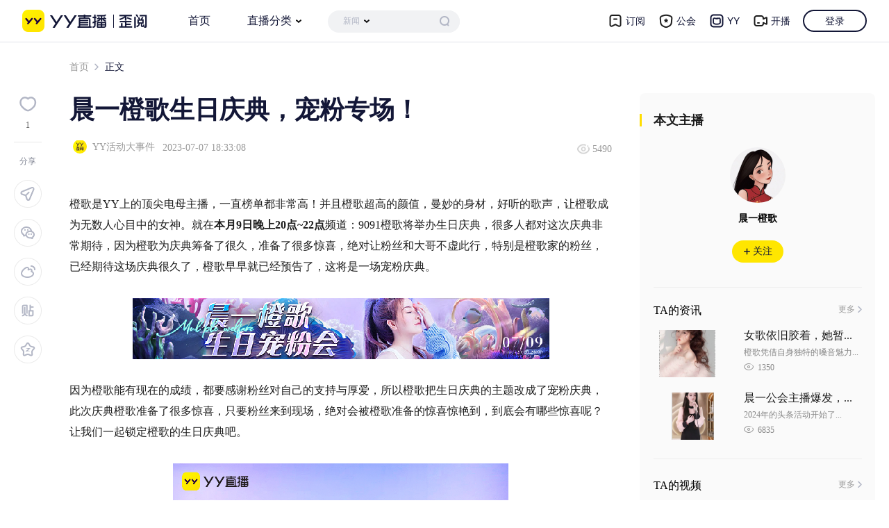

--- FILE ---
content_type: text/html; charset=utf-8
request_url: https://www.yy.com/yue/337556
body_size: 3555
content:
<!DOCTYPE html><html><head><meta charSet="utf-8"/><meta name="viewport" content="width=device-width"/><title>晨一橙歌生日庆典，宠粉专场！ - 歪阅</title><meta content="橙歌是YY上的顶尖电母主播，一直榜单都非常高！并且橙歌超高的颜值，曼妙的身材，好听的歌声，让橙歌成为无数人心目中的女神。,歪阅,Y阅,YY" name="description"/><meta content="晨一橙歌生日庆典，宠粉专场！,歪阅,Y阅,YY" name="keywords"/><meta name="next-head-count" content="5"/><link rel="preload" href="//yylive-ssr.yystatic.com/yyue/_next/static/css/9acb1eba4cc11a6a.css" as="style"/><link rel="stylesheet" href="//yylive-ssr.yystatic.com/yyue/_next/static/css/9acb1eba4cc11a6a.css" data-n-g=""/><link rel="preload" href="//yylive-ssr.yystatic.com/yyue/_next/static/css/cffb12d84aa250e5.css" as="style"/><link rel="stylesheet" href="//yylive-ssr.yystatic.com/yyue/_next/static/css/cffb12d84aa250e5.css" data-n-p=""/><noscript data-n-css=""></noscript><script defer="" nomodule="" src="//yylive-ssr.yystatic.com/yyue/_next/static/chunks/polyfills-c67a75d1b6f99dc8.js"></script><script src="//yylive-ssr.yystatic.com/yyue/_next/static/chunks/webpack-ce7551e6a51e503f.js" defer=""></script><script src="//yylive-ssr.yystatic.com/yyue/_next/static/chunks/framework-bbecb7d54330d002.js" defer=""></script><script src="//yylive-ssr.yystatic.com/yyue/_next/static/chunks/main-73897ed191a7588e.js" defer=""></script><script src="//yylive-ssr.yystatic.com/yyue/_next/static/chunks/pages/_app-c044223e322c4276.js" defer=""></script><script src="//yylive-ssr.yystatic.com/yyue/_next/static/chunks/739-b9a7830e920c1714.js" defer=""></script><script src="//yylive-ssr.yystatic.com/yyue/_next/static/chunks/361-9cc02882d7fad4f4.js" defer=""></script><script src="//yylive-ssr.yystatic.com/yyue/_next/static/chunks/3-fe9b9baacc37409c.js" defer=""></script><script src="//yylive-ssr.yystatic.com/yyue/_next/static/chunks/pages/%5BmsgId%5D-98301f382796740b.js" defer=""></script><script src="//yylive-ssr.yystatic.com/yyue/_next/static/7l3c3R7Uy8jKERF6bgaH7/_buildManifest.js" defer=""></script><script src="//yylive-ssr.yystatic.com/yyue/_next/static/7l3c3R7Uy8jKERF6bgaH7/_ssgManifest.js" defer=""></script></head><body><div id="__next"><div id="h"></div><link rel="stylesheet" href="https://web.yystatic.com/project/universal-static/pc/css/winkey-rich-text-editor/index.css"/><div class="ui-page-main" style="width:1240px"><div class="ui-bread-nav" style="margin:10px 0 30px 80px"><a class="js-click-stats" href="/yue">首页</a><span></span>正文</div><div class="ui-left-side" style="width:861px"><div><div class="ArticleContent_detail-main__TTMWu"><div class="ArticleShare_left-share-block__OP8yD" id="shareBlock"><a href="javascript:;" class="ArticleShare_butn-heart__avMyr "><span class="ArticleShare_icon-heart__VrUzW"></span><span class="js-praise-num">1</span></a><a href="javascript:;"><span class="ArticleShare_share-span__8ZUdU">分享</span></a><a href="javascript:;" class="ArticleShare_icon-flight__96FhL"><p>点击即可复制飞机票</p><span class="ArticleShare_toast__15DJ6" style="display:none">你已成功复制文章飞机票，快去分享吧</span></a><a href="javascript:;" class="ArticleShare_icon-weixin__LLSuC"><span class="ArticleShare_wx-tips__wlRvu"><span class="content"><p class="ArticleShare_qr-code__4mh0u"><canvas style="height:128px;width:128px" height="128" width="128"></canvas></p><p class="mt10">快用手机扫码分享到<br/>微信~炒鸡精彩！</p></span></span></a><a class="ArticleShare_icon-weibo__skjT_"><p>新浪微博</p></a><a class="ArticleShare_icon-tieba__Trx8K"><p>百度贴吧</p></a><a class="ArticleShare_icon-qq__h81vQ"><p>QQ空间</p></a></div><div class="ArticleContent_detail-content__kagou"><div class="ArticleContent_detail-head__hrgu1"><h1 class="ArticleContent_detail-title__JB5Ok">晨一橙歌生日庆典，宠粉专场！</h1><div class="ArticleContent_detail-head__sub__Gk7HQ"><div class="ArticleContent_left-info__RztqC"><img src="http://zymsc.bs2cdn.yy.com/origin/be824ac4-90f5-4851-90af-18652ca731c7.png" alt="晨一橙歌生日庆典，宠粉专场！" style="width:0;height:1px;float:left"/><img src="http://zymsc.bs2cdn.yy.com/534e93c1-2c6c-42a0-9230-8e0cc94b36d7.png" alt="YY活动大事件" style="margin-top:0"/><span><a target="_blank" class="js-click-stats" href="/yue/publisher/823">YY活动大事件</a></span><span class="ArticleContent_left-info-data__vd3wL">2023-07-08 02:33:08</span></div><div class="ArticleContent_right-icon___ydFn"><span class="ui-icon-preview" style="top:-1px"></span><span>5485</span></div></div></div><div><div><div id="articleArea" class="js-articleArea ArticleContent_articleArea__ft__Smb7z ArticleContent_mp__G5_EI"><p>橙歌是YY上的顶尖电母主播，一直榜单都非常高！并且橙歌超高的颜值，曼妙的身材，好听的歌声，让橙歌成为无数人心目中的女神。就在<strong>本月9日晚上20点~22点</strong>频道：<a class='send_area' href='yy://pd-[sid=9091&amp;subid=26990968]'>9091</a><strong>​​</strong><strong>​</strong>橙歌将举办生日庆典，很多人都对这次庆典非常期待，因为橙歌为庆典筹备了很久，准备了很多惊喜，绝对让粉丝和大哥不虚此行，特别是橙歌家的粉丝，已经期待这场庆典很久了，橙歌早早就已经预告了，这将是一场宠粉庆典。</p><p><strong><img alt="晨一橙歌生日庆典，宠粉专场！"  src="//yycloudvod1467488744.bs2dl.yy.com/origin/yyueeXl1ZTdiZmNmOWNlNDBiMTRmZDA5NjkzZDhiMjczNDU1YTdmLTMyODk4MjM3OA==?360292" alt=""></strong></p><p>因为橙歌能有现在的成绩，都要感谢粉丝对自己的支持与厚爱，所以橙歌把生日庆典的主题改成了宠粉庆典，此次庆典橙歌准备了很多惊喜，只要粉丝来到现场，绝对会被橙歌准备的惊喜惊艳到，到底会有哪些惊喜呢？让我们一起锁定橙歌的生日庆典吧。</p><p><strong><img alt="晨一橙歌生日庆典，宠粉专场！"  src="//yycloudvod1467488744.bs2dl.yy.com/origin/yyueeXl1ZWRjNmI3MWQwODU3ODRlM2JhY2M5M2MyMmRjZDY2YzkyMTkxOTM3MDEzNw==?360293" alt="">​​​​​​​​​​​​</strong></p></div></div><div class="ArticleContent_code-right-block__amfC5"><div class="ArticleContent_img-wrap__eI2ZO"><p><img src="//yylive-ssr.yystatic.com/yyue/_next/static/media/qrcode.a9e3c01c.jpg" alt="晨一橙歌生日庆典，宠粉专场！" height="153" width="153"/>关注歪阅官方公众号</p><p><img src="//yylive-ssr.yystatic.com/yyue/_next/static/media/yy.0059c516.jpg" alt="晨一橙歌生日庆典，宠粉专场！" height="153" width="153"/>关注YY官方公众号</p></div><p class="ArticleContent_ft14__MFCsT ArticleContent_mar30__DUYbF">入驻与发稿：<a href="https://www.yy.com/web/yyue_author_center/#/index" target="_blank">https://www.yy.com/web/yyue_author_center/#/index</a></p><div class="ArticleContent_statement-wrap__4s829"><p>声明： 本文来自用户投稿，不代表YY官方立场。侵权投诉、爆料投稿请发邮件到yyue@yy.com</p><span class="ArticleContent_bg-yellow__9QRcP"></span></div></div></div></div></div></div></div><div class="ui-right-side"><div id="article-other-info"><div class="ui-panel-block" style="padding-bottom:0"><h3>本文主播</h3><div class="ui-panel-wrap ui-live-mess-wrap"><div class="ui-live-mess"><a href="//www.yy.com/u/90916" target="_blank" class="js-click-stats"><img src="//downhdlogo.yy.com/hdlogo/640640/640/640/30/0840307020/u840307020ke_dbqZr.jpg" alt="晨一橙歌"/></a><div class="ui-live-intro js-live-intro"><a href="//www.yy.com/u/90916" target="_blank" class="data-name js-click-stats">晨一橙歌</a></div><a href="javascript:;" class="ui-see  js-click-stats"><i class="ui-icon-plus"></i>关注</a></div></div></div></div><div class=""></div></div></div><div id="f"></div></div><script id="__NEXT_DATA__" type="application/json">{"props":{"pageProps":{"detail":{"messageId":337556,"title":"晨一橙歌生日庆典，宠粉专场！","desc":"橙歌是YY上的顶尖电母主播，一直榜单都非常高！并且橙歌超高的颜值，曼妙的身材，好听的歌声，让橙歌成为无数人心目中的女神。","messageSource":"S02","content":"\u003cp\u003e橙歌是YY上的顶尖电母主播，一直榜单都非常高！并且橙歌超高的颜值，曼妙的身材，好听的歌声，让橙歌成为无数人心目中的女神。就在\u003cstrong\u003e本月9日晚上20点~22点\u003c/strong\u003e频道：\u003ca class='send_area' href='yy://pd-[sid=9091\u0026amp;subid=26990968]'\u003e9091\u003c/a\u003e\u003cstrong\u003e​​\u003c/strong\u003e\u003cstrong\u003e​\u003c/strong\u003e橙歌将举办生日庆典，很多人都对这次庆典非常期待，因为橙歌为庆典筹备了很久，准备了很多惊喜，绝对让粉丝和大哥不虚此行，特别是橙歌家的粉丝，已经期待这场庆典很久了，橙歌早早就已经预告了，这将是一场宠粉庆典。\u003c/p\u003e\u003cp\u003e\u003cstrong\u003e\u003cimg alt=\"晨一橙歌生日庆典，宠粉专场！\"  src=\"//yycloudvod1467488744.bs2dl.yy.com/origin/yyueeXl1ZTdiZmNmOWNlNDBiMTRmZDA5NjkzZDhiMjczNDU1YTdmLTMyODk4MjM3OA==?360292\" alt=\"\"\u003e\u003c/strong\u003e\u003c/p\u003e\u003cp\u003e因为橙歌能有现在的成绩，都要感谢粉丝对自己的支持与厚爱，所以橙歌把生日庆典的主题改成了宠粉庆典，此次庆典橙歌准备了很多惊喜，只要粉丝来到现场，绝对会被橙歌准备的惊喜惊艳到，到底会有哪些惊喜呢？让我们一起锁定橙歌的生日庆典吧。\u003c/p\u003e\u003cp\u003e\u003cstrong\u003e\u003cimg alt=\"晨一橙歌生日庆典，宠粉专场！\"  src=\"//yycloudvod1467488744.bs2dl.yy.com/origin/yyueeXl1ZWRjNmI3MWQwODU3ODRlM2JhY2M5M2MyMmRjZDY2YzkyMTkxOTM3MDEzNw==?360293\" alt=\"\"\u003e​​​​​​​​​​​​\u003c/strong\u003e\u003c/p\u003e","readAmount":5485,"publishTime":1688754788000,"webCover":"http://zymsc.bs2cdn.yy.com/origin/be824ac4-90f5-4851-90af-18652ca731c7.png","h5Cover":null,"praiseAmount":1,"anchorInfo":{"uid":840307020,"yyno":90916,"nick":"晨一橙歌","avatar":"http://downhdlogo.yy.com/hdlogo/640640/640/640/30/0840307020/u840307020ke_dbqZr.jpg","pubCnt":null,"fansCount":150034,"sign":"晚10:00-凌晨3:00","liveInfo":null},"shenHao":null,"isPraised":0,"publisherInfo":{"id":823,"publisherName":"YY活动大事件","headImg":"http://zymsc.bs2cdn.yy.com/534e93c1-2c6c-42a0-9230-8e0cc94b36d7.png","publisherType":"S02"},"isAttention":0,"pageStatus":1},"topicId":"","topicName":"","renderTime":"2026-01-24 19:47:18"},"__N_SSG":true},"page":"/[msgId]","query":{"msgId":"337556"},"buildId":"7l3c3R7Uy8jKERF6bgaH7","assetPrefix":"//yylive-ssr.yystatic.com/yyue","isFallback":false,"gsp":true,"scriptLoader":[]}</script></body></html>

--- FILE ---
content_type: text/css
request_url: https://yylive-ssr.yystatic.com/yyue/_next/static/css/d1e1ffa445ea3589.css
body_size: 5537
content:
.TopNews_top-news__tzgXt,.TopNews_top-news__tzgXt .TopNews_news-block__JDzEa ul.TopNews_text-news-area__4Y2ef li{*zoom:1}.TopNews_top-news__tzgXt .TopNews_news-block__JDzEa ul.TopNews_text-news-area__4Y2ef li:after,.TopNews_top-news__tzgXt .TopNews_news-block__JDzEa ul.TopNews_text-news-area__4Y2ef li:before,.TopNews_top-news__tzgXt:after,.TopNews_top-news__tzgXt:before{display:table;content:""}.TopNews_top-news__tzgXt .TopNews_news-block__JDzEa ul.TopNews_text-news-area__4Y2ef li:after,.TopNews_top-news__tzgXt:after{clear:both}.TopNews_top-news__tzgXt{padding-bottom:20px}.TopNews_top-news__tzgXt .TopNews_banner-block__jEFJK{float:left;width:480px}.TopNews_top-news__tzgXt .TopNews_banner-block__jEFJK .TopNews_banner-big-item__y_Ma7,.TopNews_top-news__tzgXt .TopNews_banner-block__jEFJK .TopNews_banner-small-item__Dbu1B{text-align:center}.TopNews_top-news__tzgXt .TopNews_banner-block__jEFJK .TopNews_banner-big-item__y_Ma7 img,.TopNews_top-news__tzgXt .TopNews_banner-block__jEFJK .TopNews_banner-small-item__Dbu1B img{height:100%;width:100%;object-fit:cover}.TopNews_top-news__tzgXt .TopNews_banner-block__jEFJK .TopNews_banner-big-item__y_Ma7{margin-bottom:10px}.TopNews_top-news__tzgXt .TopNews_banner-block__jEFJK .TopNews_banner-big-item__y_Ma7>a{width:480px;height:294px;overflow:hidden;border-radius:12px}.TopNews_top-news__tzgXt .TopNews_banner-block__jEFJK .TopNews_banner-big-item__y_Ma7>a img:active,.TopNews_top-news__tzgXt .TopNews_banner-block__jEFJK .TopNews_banner-big-item__y_Ma7>a img:hover{transform:scale(1.05)}.TopNews_top-news__tzgXt .TopNews_banner-block__jEFJK .TopNews_banner-big-item__y_Ma7 .TopNews_cover-info__knF_G{font-size:16px;line-height:44px;height:44px}.TopNews_top-news__tzgXt .TopNews_banner-block__jEFJK .TopNews_banner-small-item__Dbu1B{display:flex;justify-content:space-between}.TopNews_top-news__tzgXt .TopNews_banner-block__jEFJK .TopNews_banner-small-item__Dbu1B a{width:153px;height:96px;overflow:hidden;border-radius:12px}.TopNews_top-news__tzgXt .TopNews_banner-block__jEFJK .TopNews_banner-small-item__Dbu1B img:active,.TopNews_top-news__tzgXt .TopNews_banner-block__jEFJK .TopNews_banner-small-item__Dbu1B img:hover{transform:scale(1.05)}.TopNews_top-news__tzgXt .TopNews_banner-block__jEFJK .TopNews_banner-small-item__Dbu1B .TopNews_cover-info__knF_G{font-size:14px;line-height:34px;height:34px}.TopNews_top-news__tzgXt .TopNews_banner-block__jEFJK .TopNews_cover-info__knF_G{position:absolute;bottom:0;left:0;display:block;box-sizing:border-box;color:#fff;text-align:left;text-overflow:ellipsis;white-space:nowrap;overflow:hidden;width:100%;padding:0 10px;background:url(//yylive-ssr.yystatic.com/yyue/_next/static/media/text-bg.3d753528.png) repeat-x 0 0}.TopNews_top-news__tzgXt .TopNews_banner-block__jEFJK a{position:relative;display:block}.TopNews_top-news__tzgXt .TopNews_banner-block__jEFJK img{transition:all .6s}.TopNews_top-news__tzgXt .TopNews_news-block__JDzEa{float:right;box-sizing:border-box;height:400px;width:370px;border:1px solid #e1e3ea;border-radius:12px;margin-left:20px;background-color:hsla(0,0%,100%,.6)}.TopNews_top-news__tzgXt .TopNews_news-block__JDzEa ul.TopNews_text-news-area__4Y2ef{padding:20px 20px 0}.TopNews_top-news__tzgXt .TopNews_news-block__JDzEa ul.TopNews_text-news-area__4Y2ef li{white-space:nowrap;overflow:hidden;line-height:19px;text-overflow:ellipsis;margin-bottom:20px}.TopNews_top-news__tzgXt .TopNews_news-block__JDzEa ul.TopNews_text-news-area__4Y2ef li .TopNews_primary-news__eN8C0{font-weight:700}.TopNews_top-news__tzgXt .TopNews_news-block__JDzEa ul.TopNews_text-news-area__4Y2ef li .TopNews_hot-icon__Vc6j9{display:inline-block;line-height:18px;text-align:center;vertical-align:text-bottom;height:18px;width:18px;overflow:hidden;border-radius:4px;margin-right:5px;background-color:#ff4b4b}.TopNews_top-news__tzgXt .TopNews_news-block__JDzEa ul.TopNews_text-news-area__4Y2ef li .TopNews_hot-icon__Vc6j9 i{display:inline-block;color:#fff;font-size:11px;font-style:normal;vertical-align:text-bottom;transform-origin:center center}.TopNews_top-news__tzgXt .TopNews_news-block__JDzEa ul.TopNews_text-news-area__4Y2ef li .TopNews_date-str__A9mt6{float:right;color:#848896;font-size:12px}.TopNews_top-news__tzgXt .TopNews_news-block__JDzEa ul.TopNews_text-news-area__4Y2ef a{font-size:14px;color:#131737}.TopNews_top-news__tzgXt .TopNews_news-block__JDzEa ul.TopNews_text-news-area__4Y2ef a:hover{color:#ffb200}.TopNews_top-news__tzgXt .TopNews_news-block__JDzEa .TopNews_border__7LCms{position:relative;border-top:1px solid hsla(0,0%,92%,.5);margin:0 20px}.TopNews_top-news__tzgXt .TopNews_news-block__JDzEa ul.TopNews_topic-area__8vunI{display:flex;flex-wrap:wrap;height:32px;overflow:hidden;padding:17px 20px}.TopNews_top-news__tzgXt .TopNews_news-block__JDzEa ul.TopNews_topic-area__8vunI .TopNews_topic-tag__uOVGY{display:block;box-sizing:border-box;font-size:12px;line-height:30px;height:32px;border:1px solid #e1e3ea;border-radius:15px;margin-right:7px;margin-bottom:18px;padding-left:24px;padding-right:10px;background:url(//yylive-ssr.yystatic.com/yyue/_next/static/media/tag-icon.414c261b.png) 9px 9px no-repeat;background-size:12px 12px}.TopNews_top-news__tzgXt .TopNews_news-block__JDzEa ul.TopNews_topic-area__8vunI .TopNews_topic-tag__uOVGY:hover{border-color:#d5d7e0}.TopicMsg_large-module__rOQx2 .TopicMsg_other-info__auOzu{*zoom:1}.TopicMsg_large-module__rOQx2 .TopicMsg_other-info__auOzu:after,.TopicMsg_large-module__rOQx2 .TopicMsg_other-info__auOzu:before{display:table;content:""}.TopicMsg_large-module__rOQx2 .TopicMsg_other-info__auOzu:after{clear:both}.TopicMsg_wrapper__bkCs6 img{object-fit:cover;transition:all .6s}.TopicMsg_wrapper__bkCs6 img:active,.TopicMsg_wrapper__bkCs6 img:hover{transform:scale(1.05)}.TopicMsg_img-wrapper__VVAe3{overflow:hidden;border-radius:12px}.TopicMsg_more-link__fMSlH{float:right;color:#848896;font-size:14px;font-weight:400;line-height:29px;padding-right:10px;background:url(//yylive-ssr.yystatic.com/yyue/_next/static/media/direct-right.26840983.png) 100% no-repeat;background-size:6px 10px}.TopicMsg_more-link__fMSlH:hover{color:#ffb200;background-image:url(//yylive-ssr.yystatic.com/yyue/_next/static/media/dirc-right-hover.28e079f3.png)}.TopicMsg_large-module__rOQx2{margin-bottom:-10px}.TopicMsg_large-module__rOQx2 .TopicMsg_large-topic-area__FOZtI{display:flex;flex-wrap:wrap;justify-content:space-between}.TopicMsg_large-module__rOQx2 .TopicMsg_large-topic-area__FOZtI .TopicMsg_large-article__bl2rm{height:122px;width:420px;padding-bottom:30px}.TopicMsg_large-module__rOQx2 .TopicMsg_large-topic-area__FOZtI .TopicMsg_large-article__bl2rm:hover .TopicMsg_title__flk_0{color:#ffb200}.TopicMsg_large-module__rOQx2 .TopicMsg_large-topic-area__FOZtI .TopicMsg_large-article__bl2rm:hover .TopicMsg_left-img__88E1d{transform:scale(1.05)}.TopicMsg_large-module__rOQx2 .TopicMsg_left-side__h2fZm{display:inline-block;height:122px;width:190px;margin-right:20px}.TopicMsg_large-module__rOQx2 .TopicMsg_left-img__88E1d{height:122px;width:190px}.TopicMsg_large-module__rOQx2 .TopicMsg_right-side__YkSYZ{position:relative;display:inline-block;vertical-align:top;width:210px;height:122px}.TopicMsg_large-module__rOQx2 .TopicMsg_title__flk_0{color:#131737;font-size:15px;font-weight:400;line-height:24px;max-height:48px}.TopicMsg_large-module__rOQx2 .TopicMsg_desc__BsRSY{color:#848896;font-size:12px;font-weight:400;line-height:18px;max-height:40px}.TopicMsg_large-module__rOQx2 .TopicMsg_other-info__auOzu{position:absolute;left:0;bottom:0;color:#848896;font-size:12px;font-weight:400;line-height:18px;width:210px}.TopicMsg_large-module__rOQx2 .TopicMsg_other-info__auOzu .TopicMsg_anchor__3lbsV{display:inline-block}.TopicMsg_large-module__rOQx2 .TopicMsg_other-info__auOzu .TopicMsg_praise__nE26U{float:right;color:#848896;padding-left:19px;background:url(//yylive-ssr.yystatic.com/yyue/_next/static/media/icon_like.5a60f5b4.png) 0 no-repeat;background-size:14px 14px}.TopicMsg_large-module__rOQx2 .TopicMsg_other-info__auOzu .TopicMsg_praise__nE26U.TopicMsg_active__JfSIW{background-image:url(//yylive-ssr.yystatic.com/yyue/_next/static/media/like-hover.fbb5c998.png);background-position-x:-2px;background-size:19px 19px}.TopicMsg_small-module-area__E6Ory{display:flex;flex-wrap:wrap;padding-bottom:20px}.TopicMsg_small-module-area__E6Ory .TopicMsg_small-module__GF2lg{width:263px;margin-right:40px}.TopicMsg_small-module-area__E6Ory .TopicMsg_small-module__GF2lg:nth-child(3n){margin-right:0}.TopicMsg_small-module-area__E6Ory .TopicMsg_small-module__GF2lg .TopicMsg_small-topic-area__r7yio .TopicMsg_small-article__R_DuO{position:relative}.TopicMsg_small-module-area__E6Ory .TopicMsg_small-module__GF2lg .TopicMsg_small-topic-area__r7yio .TopicMsg_small-article__R_DuO .TopicMsg_title__flk_0{position:absolute;left:0;bottom:0;box-sizing:border-box;color:#fff;font-size:16px;line-height:46px;width:100%;height:46px;padding:0 10px;background:linear-gradient(180deg,transparent,rgba(0,0,0,.4) 55.43%)}.TopicMsg_small-module-area__E6Ory .TopicMsg_small-module__GF2lg .TopicMsg_small-topic-area__r7yio .TopicMsg_small-article-sub__vJftX{vertical-align:top;height:90px}.TopicMsg_small-module-area__E6Ory .TopicMsg_small-module__GF2lg .TopicMsg_small-topic-area__r7yio .TopicMsg_small-article-sub__vJftX .TopicMsg_title__flk_0{display:inline-block;color:#131737;font-size:16px;font-weight:400;line-height:24px;width:153px;height:48px;padding:21px 10px}.TopicMsg_small-module-area__E6Ory .TopicMsg_small-module__GF2lg .TopicMsg_small-topic-area__r7yio .TopicMsg_small-article-sub__vJftX .TopicMsg_title__flk_0 a:hover{color:#ffb200}.TopicMsg_small-module-area__E6Ory .TopicMsg_small-module__GF2lg .TopicMsg_small-topic-area__r7yio .TopicMsg_small-article-sub__vJftX .TopicMsg_img__q3hxf{float:right;margin:15px 0}.TopicMsg_small-module-area__E6Ory .TopicMsg_small-module__GF2lg .TopicMsg_top-img__makuS{width:100%;height:148px;object-fit:cover}.TopicMsg_small-module-area__E6Ory .TopicMsg_small-module__GF2lg .TopicMsg_right-img__KS9dV{display:inline-block;vertical-align:top;width:90px;height:60px}.TopicMsg_small-module-area__E6Ory .TopicMsg_spliter___dLjj{border-top:1px solid hsla(0,0%,92%,.5)}.FocusAnchor_anchor-list-fixed__sm51t .FocusAnchor_anchor-list__dBB9t{*zoom:1}.FocusAnchor_anchor-list-fixed__sm51t .FocusAnchor_anchor-list__dBB9t:after,.FocusAnchor_anchor-list-fixed__sm51t .FocusAnchor_anchor-list__dBB9t:before{display:table;content:""}.FocusAnchor_anchor-list-fixed__sm51t .FocusAnchor_anchor-list__dBB9t:after{clear:both}.FocusAnchor_anchor-list-fixed__sm51t{border-radius:12px;padding-bottom:0!important}.FocusAnchor_anchor-list-fixed__sm51t li{margin-bottom:15px}.FocusAnchor_anchor-list-fixed__sm51t .FocusAnchor_anchor-list__dBB9t{padding-left:27px;overflow:hidden}.FocusAnchor_anchor-list-fixed__sm51t .FocusAnchor_anchor-list__dBB9t li{position:relative;float:left;margin-right:25px;height:127px;width:76px;text-align:center;color:#999;font-size:12px}.FocusAnchor_anchor-list-fixed__sm51t .FocusAnchor_anchor-list__dBB9t li .FocusAnchor_bold__dsC0Y{color:#1b1b1b;font-size:14px;line-height:22px}.FocusAnchor_anchor-list-fixed__sm51t .FocusAnchor_anchor-list__dBB9t .FocusAnchor_top-img__QptbR{display:block;width:74px;height:74px;margin-bottom:4px;overflow:hidden;transition:all .6s ease;border-radius:37px;border:3px solid transparent}.FocusAnchor_anchor-list-fixed__sm51t .FocusAnchor_anchor-list__dBB9t .FocusAnchor_top-img__QptbR:active,.FocusAnchor_anchor-list-fixed__sm51t .FocusAnchor_anchor-list__dBB9t .FocusAnchor_top-img__QptbR:hover{border:3px solid #ffb200;color:#ffb200}.FocusAnchor_anchor-list-fixed__sm51t .FocusAnchor_anchor-list__dBB9t .FocusAnchor_top-img__QptbR:active .FocusAnchor_cover__TUnW0,.FocusAnchor_anchor-list-fixed__sm51t .FocusAnchor_anchor-list__dBB9t .FocusAnchor_top-img__QptbR:hover .FocusAnchor_cover__TUnW0{display:block}.FocusAnchor_anchor-list-fixed__sm51t .FocusAnchor_anchor-list__dBB9t .FocusAnchor_top-img__QptbR img{height:74px}.FocusAnchor_anchor-list-fixed__sm51t .FocusAnchor_anchor-list__dBB9t .FocusAnchor_top-img__QptbR .FocusAnchor_cover__TUnW0{position:absolute;top:2px;left:2px;display:none;width:76px;height:76px;overflow:hidden;border-radius:38px;background-position:50%;background-image:url(//yylive-ssr.yystatic.com/yyue/_next/static/media/cover-hover.1e8895ea.png);background-color:rgba(0,0,0,.4)}.FocusAnchor_anchor-list-fixed__sm51t .FocusAnchor_anchor-list__dBB9t .FocusAnchor_yellow__JdNpV{color:#ffba00}.FocusAnchor_anchor-list-fixed__sm51t .FocusAnchor_anchor-list__dBB9t a{color:#1b1b1b;font-size:14px}.FocusAnchor_anchor-list-fixed__sm51t .FocusAnchor_anchor-list__dBB9t p{word-wrap:normal;white-space:nowrap;overflow:hidden;text-overflow:ellipsis}@font-face{font-family:swiper-icons;src:url("data:application/font-woff;charset=utf-8;base64, [base64]//wADZ2x5ZgAAAywAAADMAAAD2MHtryVoZWFkAAABbAAAADAAAAA2E2+eoWhoZWEAAAGcAAAAHwAAACQC9gDzaG10eAAAAigAAAAZAAAArgJkABFsb2NhAAAC0AAAAFoAAABaFQAUGG1heHAAAAG8AAAAHwAAACAAcABAbmFtZQAAA/gAAAE5AAACXvFdBwlwb3N0AAAFNAAAAGIAAACE5s74hXjaY2BkYGAAYpf5Hu/j+W2+MnAzMYDAzaX6QjD6/4//Bxj5GA8AuRwMYGkAPywL13jaY2BkYGA88P8Agx4j+/8fQDYfA1AEBWgDAIB2BOoAeNpjYGRgYNBh4GdgYgABEMnIABJzYNADCQAACWgAsQB42mNgYfzCOIGBlYGB0YcxjYGBwR1Kf2WQZGhhYGBiYGVmgAFGBiQQkOaawtDAoMBQxXjg/wEGPcYDDA4wNUA2CCgwsAAAO4EL6gAAeNpj2M0gyAACqxgGNWBkZ2D4/wMA+xkDdgAAAHjaY2BgYGaAYBkGRgYQiAHyGMF8FgYHIM3DwMHABGQrMOgyWDLEM1T9/w8UBfEMgLzE////P/5//f/V/xv+r4eaAAeMbAxwIUYmIMHEgKYAYjUcsDAwsLKxc3BycfPw8jEQA/[base64]/uznmfPFBNODM2K7MTQ45YEAZqGP81AmGGcF3iPqOop0r1SPTaTbVkfUe4HXj97wYE+yNwWYxwWu4v1ugWHgo3S1XdZEVqWM7ET0cfnLGxWfkgR42o2PvWrDMBSFj/IHLaF0zKjRgdiVMwScNRAoWUoH78Y2icB/yIY09An6AH2Bdu/UB+yxopYshQiEvnvu0dURgDt8QeC8PDw7Fpji3fEA4z/PEJ6YOB5hKh4dj3EvXhxPqH/SKUY3rJ7srZ4FZnh1PMAtPhwP6fl2PMJMPDgeQ4rY8YT6Gzao0eAEA409DuggmTnFnOcSCiEiLMgxCiTI6Cq5DZUd3Qmp10vO0LaLTd2cjN4fOumlc7lUYbSQcZFkutRG7g6JKZKy0RmdLY680CDnEJ+UMkpFFe1RN7nxdVpXrC4aTtnaurOnYercZg2YVmLN/d/gczfEimrE/fs/bOuq29Zmn8tloORaXgZgGa78yO9/cnXm2BpaGvq25Dv9S4E9+5SIc9PqupJKhYFSSl47+Qcr1mYNAAAAeNptw0cKwkAAAMDZJA8Q7OUJvkLsPfZ6zFVERPy8qHh2YER+3i/BP83vIBLLySsoKimrqKqpa2hp6+jq6RsYGhmbmJqZSy0sraxtbO3sHRydnEMU4uR6yx7JJXveP7WrDycAAAAAAAH//wACeNpjYGRgYOABYhkgZgJCZgZNBkYGLQZtIJsFLMYAAAw3ALgAeNolizEKgDAQBCchRbC2sFER0YD6qVQiBCv/H9ezGI6Z5XBAw8CBK/m5iQQVauVbXLnOrMZv2oLdKFa8Pjuru2hJzGabmOSLzNMzvutpB3N42mNgZGBg4GKQYzBhYMxJLMlj4GBgAYow/P/PAJJhLM6sSoWKfWCAAwDAjgbRAAB42mNgYGBkAIIbCZo5IPrmUn0hGA0AO8EFTQAA");font-weight:400;font-style:normal}:root{--swiper-theme-color:#007aff}:host{position:relative;display:block;margin-left:auto;margin-right:auto;z-index:1}.swiper{margin-left:auto;margin-right:auto;position:relative;overflow:hidden;list-style:none;padding:0;z-index:1;display:block}.swiper-vertical>.swiper-wrapper{flex-direction:column}.swiper-wrapper{position:relative;width:100%;height:100%;z-index:1;display:flex;transition-property:transform;transition-timing-function:var(--swiper-wrapper-transition-timing-function,initial);box-sizing:content-box}.swiper-android .swiper-slide,.swiper-ios .swiper-slide,.swiper-wrapper{transform:translateZ(0)}.swiper-horizontal{touch-action:pan-y}.swiper-vertical{touch-action:pan-x}.swiper-slide{flex-shrink:0;width:100%;height:100%;position:relative;transition-property:transform;display:block}.swiper-slide-invisible-blank{visibility:hidden}.swiper-autoheight,.swiper-autoheight .swiper-slide{height:auto}.swiper-autoheight .swiper-wrapper{align-items:flex-start;transition-property:transform,height}.swiper-backface-hidden .swiper-slide{transform:translateZ(0);-webkit-backface-visibility:hidden;backface-visibility:hidden}.swiper-3d.swiper-css-mode .swiper-wrapper{perspective:1200px}.swiper-3d .swiper-wrapper{transform-style:preserve-3d}.swiper-3d{perspective:1200px}.swiper-3d .swiper-cube-shadow,.swiper-3d .swiper-slide{transform-style:preserve-3d}.swiper-css-mode>.swiper-wrapper{overflow:auto;scrollbar-width:none;-ms-overflow-style:none}.swiper-css-mode>.swiper-wrapper::-webkit-scrollbar{display:none}.swiper-css-mode>.swiper-wrapper>.swiper-slide{scroll-snap-align:start start}.swiper-css-mode.swiper-horizontal>.swiper-wrapper{scroll-snap-type:x mandatory}.swiper-css-mode.swiper-vertical>.swiper-wrapper{scroll-snap-type:y mandatory}.swiper-css-mode.swiper-free-mode>.swiper-wrapper{scroll-snap-type:none}.swiper-css-mode.swiper-free-mode>.swiper-wrapper>.swiper-slide{scroll-snap-align:none}.swiper-css-mode.swiper-centered>.swiper-wrapper:before{content:"";flex-shrink:0;order:9999}.swiper-css-mode.swiper-centered>.swiper-wrapper>.swiper-slide{scroll-snap-align:center center;scroll-snap-stop:always}.swiper-css-mode.swiper-centered.swiper-horizontal>.swiper-wrapper>.swiper-slide:first-child{-webkit-margin-start:var(--swiper-centered-offset-before);margin-inline-start:var(--swiper-centered-offset-before)}.swiper-css-mode.swiper-centered.swiper-horizontal>.swiper-wrapper:before{height:100%;min-height:1px;width:var(--swiper-centered-offset-after)}.swiper-css-mode.swiper-centered.swiper-vertical>.swiper-wrapper>.swiper-slide:first-child{-webkit-margin-before:var(--swiper-centered-offset-before);margin-block-start:var(--swiper-centered-offset-before)}.swiper-css-mode.swiper-centered.swiper-vertical>.swiper-wrapper:before{width:100%;min-width:1px;height:var(--swiper-centered-offset-after)}.swiper-3d .swiper-slide-shadow,.swiper-3d .swiper-slide-shadow-bottom,.swiper-3d .swiper-slide-shadow-left,.swiper-3d .swiper-slide-shadow-right,.swiper-3d .swiper-slide-shadow-top{position:absolute;left:0;top:0;width:100%;height:100%;pointer-events:none;z-index:10}.swiper-3d .swiper-slide-shadow{background:rgba(0,0,0,.15)}.swiper-3d .swiper-slide-shadow-left{background-image:linear-gradient(270deg,rgba(0,0,0,.5),transparent)}.swiper-3d .swiper-slide-shadow-right{background-image:linear-gradient(90deg,rgba(0,0,0,.5),transparent)}.swiper-3d .swiper-slide-shadow-top{background-image:linear-gradient(0deg,rgba(0,0,0,.5),transparent)}.swiper-3d .swiper-slide-shadow-bottom{background-image:linear-gradient(180deg,rgba(0,0,0,.5),transparent)}.swiper-lazy-preloader{width:42px;height:42px;position:absolute;left:50%;top:50%;margin-left:-21px;margin-top:-21px;z-index:10;transform-origin:50%;box-sizing:border-box;border-radius:50%;border:4px solid var(--swiper-preloader-color,var(--swiper-theme-color));border-top:4px solid transparent}.swiper-watch-progress .swiper-slide-visible .swiper-lazy-preloader,.swiper:not(.swiper-watch-progress) .swiper-lazy-preloader{animation:swiper-preloader-spin 1s linear infinite}.swiper-lazy-preloader-white{--swiper-preloader-color:#fff}.swiper-lazy-preloader-black{--swiper-preloader-color:#000}@keyframes swiper-preloader-spin{0%{transform:rotate(0deg)}to{transform:rotate(1turn)}}.HotRankList_panel-block__y07qD .HotRankList_hot-list__u6mxu li .HotRankList_fire__V91WV,.HotRankList_panel-block__y07qD .HotRankList_hot-list__u6mxu li .HotRankList_top-num__BdzRO,.HotRankList_panel-block__y07qD .HotRankList_hot-list__u6mxu li .HotRankList_top1-icon__qvzvy,.HotRankList_panel-block__y07qD .HotRankList_hot-list__u6mxu li .HotRankList_top2-icon__GVn_a,.HotRankList_panel-block__y07qD .HotRankList_hot-list__u6mxu li .HotRankList_top3-icon__g_Wt2{display:inline-block;width:32px;height:28px;vertical-align:top}.HotRankList_panel-block__y07qD{border:1px solid #ffe5c7;border-radius:12px;margin-bottom:40px;padding:20px 20px 30px;background:#fffbf7 url(//yylive-ssr.yystatic.com/yyue/_next/static/media/rank-bg.f5214a89.png) top no-repeat;background-size:100% auto}.HotRankList_panel-block__y07qD h3{font-size:18px;font-weight:700;line-height:18px;border-left:3px solid #fd0;margin:0 -20px 24px;padding-left:17px}.HotRankList_panel-block__y07qD .HotRankList_hot-list__u6mxu li{margin-top:15px;line-height:20px}.HotRankList_panel-block__y07qD .HotRankList_hot-list__u6mxu li a{display:block;font-size:16px;color:#1d1d1d;line-height:28px;text-overflow:ellipsis;overflow:hidden;white-space:nowrap}.HotRankList_panel-block__y07qD .HotRankList_hot-list__u6mxu li .HotRankList_top1-icon__qvzvy{background:url(//yylive-ssr.yystatic.com/yyue/_next/static/media/icon-top1.fb16b5d1.png) 0 no-repeat;background-size:28px 25px}.HotRankList_panel-block__y07qD .HotRankList_hot-list__u6mxu li .HotRankList_top2-icon__GVn_a{background:url(//yylive-ssr.yystatic.com/yyue/_next/static/media/icon-top2.a41eb51a.png) 0 no-repeat;background-size:28px 25px}.HotRankList_panel-block__y07qD .HotRankList_hot-list__u6mxu li .HotRankList_top3-icon__g_Wt2{background:url(//yylive-ssr.yystatic.com/yyue/_next/static/media/icon-top3.def368f3.png) 0 no-repeat;background-size:28px 25px}.HotRankList_panel-block__y07qD .HotRankList_hot-list__u6mxu li .HotRankList_fire__V91WV{background:url(//yylive-ssr.yystatic.com/yyue/_next/static/media/fire.7e19163d.png) 4px no-repeat;background-size:16px 18px}.HotRankList_panel-block__y07qD .HotRankList_hot-list__u6mxu li .HotRankList_top-num__BdzRO{display:inline-block;vertical-align:top;zoom:1;width:20px;color:#8a573a;font-size:16px;font-family:DIN-BlackItalic;font-style:italic;font-weight:700;line-height:28px;text-align:center;margin-right:8px}.HotRankList_panel-block__y07qD .HotRankList_hot-list__u6mxu li .HotRankList_top-item__9ZaGs{display:inline-block;width:256px}.HotRankList_panel-block__y07qD .HotRankList_hot-list__u6mxu li .HotRankList_top-item__9ZaGs i.HotRankList_new___N_Z_{display:inline-block;color:#fff;font-size:11px;font-style:normal;line-height:16px;text-align:center;vertical-align:text-top;height:16px;width:16px;border-radius:2px;margin-top:3px;margin-left:6px;background-color:rgba(255,178,0,.6)}.HotRankList_panel-block__y07qD .HotRankList_hot-list__u6mxu li .HotRankList_top-item__9ZaGs .HotRankList_hot-data__EFNIP{display:block;color:#848896;font-size:12px;line-height:19px;text-indent:16px;background:url(//yylive-ssr.yystatic.com/yyue/_next/static/media/fire_gray.7dac4d99.png) 0 no-repeat;background-size:12px 12px}

--- FILE ---
content_type: text/css
request_url: https://yylive-ssr.yystatic.com/yyue/_next/static/css/395b322987339a6c.css
body_size: 907
content:
.RecentlyNews_anchor-pic-list__mHJZM{*zoom:1}.RecentlyNews_anchor-pic-list__mHJZM:after,.RecentlyNews_anchor-pic-list__mHJZM:before{display:table;content:""}.RecentlyNews_anchor-pic-list__mHJZM:after{clear:both}.RecentlyNews_anchor-pic-list__mHJZM{min-height:230px;padding-left:20px}.RecentlyNews_anchor-pic-list__mHJZM li{float:left;width:144px;height:123px;margin-right:10px}.RecentlyNews_anchor-pic-list__mHJZM li .RecentlyNews_img-block__wMDg7{display:block;width:144px;height:81px;overflow:hidden;border-radius:12px}.RecentlyNews_anchor-pic-list__mHJZM li img{width:144px;transition:all .6s ease}.RecentlyNews_anchor-pic-list__mHJZM li img:active,.RecentlyNews_anchor-pic-list__mHJZM li img:hover{transform:scale(1.05)}.RecentlyNews_anchor-pic-list__mHJZM li p{word-wrap:normal;white-space:nowrap;overflow:hidden;text-overflow:ellipsis}.RecentlyNews_anchor-pic-list__mHJZM li a{font-size:12px;line-height:32px;color:#1d1d1d}.RecentlyNews_anchor-pic-list__mHJZM li a:active,.RecentlyNews_anchor-pic-list__mHJZM li a:hover{color:#ffb200}.TodayHeadline_today-msg-list__bBO1W li{*zoom:1}.TodayHeadline_today-msg-list__bBO1W li:after,.TodayHeadline_today-msg-list__bBO1W li:before{display:table;content:""}.TodayHeadline_today-msg-list__bBO1W li:after{clear:both}.TodayHeadline_today-msg-list__bBO1W li{padding-left:20px;padding-bottom:20px}.TodayHeadline_today-msg-list__bBO1W li .TodayHeadline_img-block__4iuop{width:120px;height:68px;overflow:hidden;float:left;margin-right:10px;border-radius:12px}.TodayHeadline_today-msg-list__bBO1W li img{width:120px;transition:all .6s}.TodayHeadline_today-msg-list__bBO1W li .TodayHeadline_info-block__OFZOQ{float:left;width:175px}.TodayHeadline_today-msg-list__bBO1W li h4 a{display:block;font-weight:400;color:#1d1d1d;font-size:16px;line-height:24px;word-wrap:normal;white-space:nowrap;overflow:hidden;text-overflow:ellipsis}.TodayHeadline_today-msg-list__bBO1W li p{font-size:12px;line-height:18px;margin-top:6px}.TodayHeadline_today-msg-list__bBO1W li p a{color:#888}._pbId__publisher-title__AVhjN ._pbId__publiser-info__Y9rVX{*zoom:1}._pbId__publisher-title__AVhjN ._pbId__publiser-info__Y9rVX:after,._pbId__publisher-title__AVhjN ._pbId__publiser-info__Y9rVX:before{display:table;content:""}._pbId__publisher-title__AVhjN ._pbId__publiser-info__Y9rVX:after{clear:both}._pbId__publisher-title__AVhjN{border-top:1px solid #fff}._pbId__publisher-title__AVhjN ._pbId__publiser-info__Y9rVX{position:relative;padding:50px 0;border-bottom:1px solid #e8e8e8}._pbId__publisher-title__AVhjN ._pbId__publiser-info__Y9rVX ._pbId__img-left__brDAu{float:left;display:block}._pbId__publisher-title__AVhjN ._pbId__publiser-info__Y9rVX img{width:80px;height:80px;border-radius:40px}._pbId__publisher-title__AVhjN ._pbId__publiser-info__Y9rVX ._pbId__default__84A3T{cursor:default}._pbId__publisher-title__AVhjN ._pbId__publiser-info__Y9rVX ._pbId__info-left__AOToW{float:left;margin-left:15px}._pbId__publisher-title__AVhjN ._pbId__publiser-info__Y9rVX ._pbId__info-left__AOToW h4 a{font-size:18px;font-weight:700;color:#1d1d1d;line-height:32px}._pbId__publisher-title__AVhjN ._pbId__publiser-info__Y9rVX ._pbId__info-left__AOToW a,._pbId__publisher-title__AVhjN ._pbId__publiser-info__Y9rVX ._pbId__info-left__AOToW p{font-size:14px;color:#888}._pbId__publisher-title__AVhjN ._pbId__publiser-info__Y9rVX ._pbId__info-left__AOToW ._pbId__yellow__5DVHL{color:#fac200}._pbId__publisher-title__AVhjN ._pbId__publiser-info__Y9rVX ._pbId__inline-20__CYU_L{display:inline-block;vertical-align:middle;*vertical-align:auto;*display:inline;zoom:1;width:20px}._pbId__publisher-title__AVhjN ._pbId__publiser-info__Y9rVX ._pbId__butn-subscribe__g8iUQ{position:absolute;top:70px;right:0;display:block;width:78px;height:30px;border:1px solid #ddd;color:#1d1d1d;font-size:12px;border-radius:4px;line-height:30px;text-align:center;border-radius:15px}._pbId__publisher-title__AVhjN ._pbId__publiser-info__Y9rVX ._pbId__butn-subscribe__g8iUQ:hover{background-color:#ffb200;border-color:#ffb200}._pbId__publisher-title__AVhjN ._pbId__publiser-info__Y9rVX ._pbId__butn-subscribe__g8iUQ._pbId__gray__FQwSm{cursor:default;color:#999}._pbId__publisher-title__AVhjN ._pbId__publiser-info__Y9rVX ._pbId__butn-subscribe__g8iUQ._pbId__gray__FQwSm:hover{background-color:#fff;border-color:#ddd}

--- FILE ---
content_type: application/javascript
request_url: https://yylive-ssr.yystatic.com/yyue/_next/static/chunks/pages/publisher/%5BpbId%5D-d3b78a29bf4deb75.js
body_size: 1870
content:
(self.webpackChunk_N_E=self.webpackChunk_N_E||[]).push([[477],{8617:function(e,l,s){(window.__NEXT_P=window.__NEXT_P||[]).push(["/publisher/[pbId]",function(){return s(3201)}])},3201:function(e,l,s){"use strict";s.r(l),s.d(l,{__N_SSP:function(){return v},default:function(){return _pbId_}});var n=s(5893),i=s(7294),t=s(1163),a=s(1664),c=s.n(a),u=s(7518),r=s(3942),d=s(7084),o=s(2690),h=s(3072),_=s(8750),b=s.n(_),f=s(998),p=s(5794),m=s(1988);async function fetchPublisherMsg(e,l){Date.now();try{var s,n;let i=await p.H.publisherMsg({publisherId:e,pageNo:l,limit:10});if(i&&0===i.code&&(null==i?void 0:null===(n=i.data)||void 0===n?void 0:null===(s=n.result)||void 0===s?void 0:s.length)>0)return i.data.result.map(e=>(e.publisherInfo.headImg=e.publisherInfo.headImg?(0,m.fx)(e.publisherInfo.headImg):"",{...e,webCover:e.webCover?(0,m.fx)(e.webCover):"",msgDesc:e.desc}));return[]}catch(s){return console.debug("fetchPublisherMsg(".concat(e,", ").concat(l,"): ").concat(s)),[]}}async function fetchPublisherInfo(e){Date.now();try{let l=await p.H.publisherInfo({publisherId:e});if(!l||0!==l.code||!l.data)return null;{let e=l.data;return e.headImg=e.headImg?(0,m.fx)(e.headImg):"",{...e}}}catch(l){return console.debug("fetchPublisherInfo(".concat(e,"): ").concat(l)),null}}s(9009),s(609);var x=s(9008),j=s.n(x),v=!0,_pbId_=e=>{let l=(0,t.useRouter)();(0,h.dT)();let s=+l.query.pbId,[a,_]=(0,i.useState)(!1),[p,m]=(0,i.useState)(300),[x,v]=(0,i.useState)((null==e?void 0:e.publisherInfo)||null),[g,N]=(0,i.useState)((null==e?void 0:e.publisherMsgList)||[]),[I,w]=(0,i.useState)(1),y=(0,i.useCallback)(async()=>{let e=await fetchPublisherInfo(s);e?v({...e}):v(null)},[s]),C=(0,i.useCallback)(async()=>{_(!0);let e=await fetchPublisherMsg(s,I);e&&e.length>0?N(g?g.concat(e):[].concat(e)):m(null),_(!1)},[s,I]);return(0,d.Z)(()=>{a?m(null):w(I+1)},p),(0,i.useEffect)(()=>{g&&0!==g.length&&1===I||C()},[I]),(0,i.useEffect)(()=>{x||y()},[x]),(0,i.useEffect)(()=>{(0,h.Qb)(()=>{window.location.reload()}),(0,o.ET)("UV",{ownr_uid:s})},[]),(0,n.jsxs)(n.Fragment,{children:[(0,n.jsxs)(j(),{children:[(0,n.jsx)("title",{children:"".concat((null==x?void 0:x.publisherName)||"","公会新动态资讯_").concat((null==x?void 0:x.publisherName)||"","公会热门主播排行 - 歪阅")}),(0,n.jsx)("meta",{content:"".concat((null==x?void 0:x.publisherName)||"","为广大YY用户推荐展示热门、新、人气高的").concat((null==x?void 0:x.publisherName)||"","热门主播排行和动态资讯。"),name:"description"}),(0,n.jsx)("meta",{content:"".concat((null==x?void 0:x.publisherName)||"",",公会动态,主播公会,热门公会,YY公会,公会排行,主播排行"),name:"keywords"})]}),(0,n.jsxs)("div",{className:"ui-page-main",children:[(0,n.jsxs)("div",{className:"ui-left-side",children:[(0,n.jsxs)("div",{className:"ui-bread-nav",children:[(0,n.jsx)(c(),{href:"/",children:"首页"}),(0,n.jsx)("span",{}),(null==x?void 0:x.publisherName)||""]}),x&&(0,n.jsx)("div",{className:b()["publisher-title"],children:(0,n.jsxs)("div",{className:b()["publiser-info"],children:[(0,n.jsx)("a",{href:"javascript:;",className:"".concat(b()["img-left"]," ").concat(b().default),children:(0,n.jsx)("img",{src:x.headImg,alt:(null==x?void 0:x.publisherName)||""})}),(0,n.jsxs)("div",{className:b()["info-left"],children:[(0,n.jsx)("h4",{children:(0,n.jsx)("a",{href:"javascript:;",className:b().default,children:(null==x?void 0:x.publisherName)||""})}),(0,n.jsx)("p",{style:{lineHeight:"32px"},children:(0,n.jsx)("a",{href:"javascript:;",className:b().default,children:x.publisherDesc})}),(0,n.jsxs)("p",{children:[(0,n.jsx)("span",{className:"ui-yellow js-fans-num",children:x.subUserNum})," 个粉丝",(0,n.jsx)("span",{className:b()["inline-20"]}),(0,n.jsx)("span",{className:"ui-yellow",children:x.pubMsgCnt}),"个发布"]})]})]})}),g&&g.length>0&&(0,n.jsxs)("div",{className:"ui-topic-list",children:[(0,n.jsx)(f.Z,{list:g}),a&&(0,n.jsx)("div",{children:"数据加载中...请稍后"}),!p&&(0,n.jsx)("div",{children:"滚动到底，没有数据啦~"})]})]}),(0,n.jsxs)("div",{className:"ui-right-side",children:[(0,n.jsx)(u.Z,{}),(0,n.jsx)(r.Z,{})]})]})]})}},8750:function(e){e.exports={"publisher-title":"_pbId__publisher-title__AVhjN","publiser-info":"_pbId__publiser-info__Y9rVX","img-left":"_pbId__img-left__brDAu",default:"_pbId__default__84A3T","info-left":"_pbId__info-left__AOToW",yellow:"_pbId__yellow__5DVHL","inline-20":"_pbId__inline-20__CYU_L","butn-subscribe":"_pbId__butn-subscribe__g8iUQ",gray:"_pbId__gray__FQwSm"}},1163:function(e,l,s){e.exports=s(9974)}},function(e){e.O(0,[739,361,3,882,774,888,179],function(){return e(e.s=8617)}),_N_E=e.O()}]);

--- FILE ---
content_type: application/javascript
request_url: https://yylive-ssr.yystatic.com/yyue/_next/static/7l3c3R7Uy8jKERF6bgaH7/_ssgManifest.js
body_size: 12
content:
self.__SSG_MANIFEST=new Set(["\u002F","\u002F[msgId]","\u002Fhome"]);self.__SSG_MANIFEST_CB&&self.__SSG_MANIFEST_CB()

--- FILE ---
content_type: application/javascript
request_url: https://yylive-ssr.yystatic.com/yyue/_next/static/chunks/pages/_app-c044223e322c4276.js
body_size: 3179
content:
(self.webpackChunk_N_E=self.webpackChunk_N_E||[]).push([[888],{3072:function(e,n,t){"use strict";t.d(n,{Qb:function(){return onLogStateChange},dT:function(){return useIsLogined},kg:function(){return o.kg},qH:function(){return initHeader},x4:function(){return login}});var r=t(7294),o=t(1143);/*!
 * @yy/react-yycom-header esm 0.2.3
 * (c) 2020 - 2021 jackness
 * Released under the MIT License.
 *//*! *****************************************************************************
Copyright (c) Microsoft Corporation.

Permission to use, copy, modify, and/or distribute this software for any
purpose with or without fee is hereby granted.

THE SOFTWARE IS PROVIDED "AS IS" AND THE AUTHOR DISCLAIMS ALL WARRANTIES WITH
REGARD TO THIS SOFTWARE INCLUDING ALL IMPLIED WARRANTIES OF MERCHANTABILITY
AND FITNESS. IN NO EVENT SHALL THE AUTHOR BE LIABLE FOR ANY SPECIAL, DIRECT,
INDIRECT, OR CONSEQUENTIAL DAMAGES OR ANY DAMAGES WHATSOEVER RESULTING FROM
LOSS OF USE, DATA OR PROFITS, WHETHER IN AN ACTION OF CONTRACT, NEGLIGENCE OR
OTHER TORTIOUS ACTION, ARISING OUT OF OR IN CONNECTION WITH THE USE OR
PERFORMANCE OF THIS SOFTWARE.
***************************************************************************** */function __awaiter(e,n,t,r){function adopt(e){return e instanceof t?e:new t(function(n){n(e)})}return new(t||(t=Promise))(function(t,o){function fulfilled(e){try{step(r.next(e))}catch(e){o(e)}}function rejected(e){try{step(r.throw(e))}catch(e){o(e)}}function step(e){e.done?t(e.value):adopt(e.value).then(fulfilled,rejected)}step((r=r.apply(e,n||[])).next())})}function __generator(e,n){var t,r,o,i,a={label:0,sent:function(){if(1&o[0])throw o[1];return o[1]},trys:[],ops:[]};return i={next:verb(0),throw:verb(1),return:verb(2)},"function"==typeof Symbol&&(i[Symbol.iterator]=function(){return this}),i;function verb(e){return function(n){return step([e,n])}}function step(i){if(t)throw TypeError("Generator is already executing.");for(;a;)try{if(t=1,r&&(o=2&i[0]?r.return:i[0]?r.throw||((o=r.return)&&o.call(r),0):r.next)&&!(o=o.call(r,i[1])).done)return o;switch(r=0,o&&(i=[2&i[0],o.value]),i[0]){case 0:case 1:o=i;break;case 4:return a.label++,{value:i[1],done:!1};case 5:a.label++,r=i[1],i=[0];continue;case 7:i=a.ops.pop(),a.trys.pop();continue;default:if(!(o=(o=a.trys).length>0&&o[o.length-1])&&(6===i[0]||2===i[0])){a=0;continue}if(3===i[0]&&(!o||i[1]>o[0]&&i[1]<o[3])){a.label=i[1];break}if(6===i[0]&&a.label<o[1]){a.label=o[1],o=i;break}if(o&&a.label<o[2]){a.label=o[2],a.ops.push(i);break}o[2]&&a.ops.pop(),a.trys.pop();continue}i=n.call(e,a)}catch(e){i=[6,e],r=0}finally{t=o=0}if(5&i[0])throw i[1];return{value:i[0]?i[1]:void 0,done:!0}}}/*!
 * @yy/loadscript esm 0.1.2
 * (c) 2020 - 2021 jackness
 * Released under the MIT License.
 */function getWindow(){return"undefined"!=typeof window?window:(null===t.g||void 0===t.g?void 0:t.g.window)||{}}function loadScript(e){var n=getWindow().document;if(!n)return new Promise(function(){});var t=n.createElement("script"),r=n.getElementsByTagName("head")[0];return new Promise(function(n){t.readyState?t.onreadystatechange=function(){if("loaded"===t.readyState||"complete"===t.readyState)return t.onreadystatechange=void 0,n(e)}:t.onload=function(){return t.onload=null,n()},t.src=e,r.appendChild(t)})}var i=!1,a=[];function triggerReady(e){i=!0,a.forEach(function(n){n(e)}),a.length=0}function getWindow$1(){return"undefined"!=typeof window?window:(null===t.g||void 0===t.g?void 0:t.g.window)||{}}function waitForReady(){var e=getWindow$1(),n=e.header,t=e.user;return i&&n&&t?Promise.resolve({user:t,header:n}):new Promise(function(e){a.push(function(n){e(n)})})}function initHeader(e){return __awaiter(this,void 0,void 0,function(){return __generator(this,function(n){switch(n.label){case 0:return[4,waitForReady()];case 1:return(0,n.sent().header)(e),[2]}})})}function login(){return __awaiter(this,void 0,void 0,function(){var e;return __generator(this,function(n){switch(n.label){case 0:return[4,waitForReady()];case 1:return[4,null==(e=n.sent().user)?void 0:e.showYYLoginBox()];case 2:return[2,n.sent()]}})})}function onLogStateChange(e){waitForReady().then(function(n){n.header.onLogStateChange(e)})}function useIsLogined(){var e=(0,r.useState)(),n=e[0],t=e[1];return(0,r.useEffect)(function(){waitForReady().then(function(e){var n=e.header;t(e.user.isLoginSync()),n.onLogStateChange(function(e){t(e)})})},[]),n}__awaiter(void 0,void 0,void 0,function(){var e,n,t,r;return __generator(this,function(o){switch(o.label){case 0:if(n=(e=getWindow$1()).headLoader,t=e.header,r=e.user,n)return[3,4];if(!(t&&r))return[3,1];return triggerReady({header:t,user:r}),[3,3];case 1:return[4,loadScript("//web.yystatic.com/project/yycom_header/pc/js/loader/loader.js")];case 2:o.sent(),(n=getWindow$1().headLoader)&&n.onReady(function(e){triggerReady({header:e.header,user:e.user})}),o.label=3;case 3:return[3,5];case 4:n.onReady(function(e){triggerReady({header:e.header,user:e.user})}),o.label=5;case 5:return[2]}})})},1143:function(e,n){"use strict";var t,r;(t=n.SE||(n.SE={})).INDEX="index",t.CATALOG="catalog",(r=n.kg||(n.kg={})).YY="yy",r.YUE="yue",r.SHENQU="shenqu",r.BBS="bbs",r.SV="sv",r.XT="xt"},6840:function(e,n,t){(window.__NEXT_P=window.__NEXT_P||[]).push(["/_app",function(){return t(4807)}])},4807:function(e,n,t){"use strict";t.r(n),t.d(n,{default:function(){return MyApp}});var r=t(5893);t(9874);var o=t(9008),i=t.n(o),a=t(4298),c=t.n(a),u=t(3072);function MyApp(e){let{Component:n,pageProps:t}=e;return(0,u.qH)({target:"#h",type:u.kg.YUE,fixed:!0}),(0,r.jsxs)(r.Fragment,{children:[(0,r.jsxs)(i(),{children:[(0,r.jsx)("title",{children:"YY-YY官方主播资讯平台"}),(0,r.jsx)("meta",{content:"歪阅，YY美女，YY主播，YY游戏，YY活动，YY新闻，YY八卦",name:"keywords"}),(0,r.jsx)("meta",{content:"新主播动态资讯，真实主播生活八卦分享，主播全劲爆的头条新闻！",name:"description"})]}),(0,r.jsx)("div",{id:"h"}),(0,r.jsx)(n,{...t}),(0,r.jsx)("div",{id:"f"}),(0,r.jsx)(c(),{src:"//web.yystatic.com/project/yycom_footer/pc/js/index.js?target=f&type=mini"}),(0,r.jsx)(c(),{src:"//web.yystatic.com/public/global/legacyBrowser/js/legacyBrowser.js?ie=false"}),(0,r.jsxs)(r.Fragment,{children:[(0,r.jsx)(c(),{id:"bd-script",children:"var _hmt = _hmt || [];\n            (function() {\n              var hm = document.createElement(\"script\");\n              hm.src = \"https://hm.baidu.com/hm.js?f2ac13a47413a5a0de23b0278e8da429\";\n              var s = document.getElementsByTagName(\"script\")[0];\n              s.parentNode.insertBefore(hm, s);\n            }\n            )();\n\n            (function() {\n              var bp = document.createElement('script');\n              var curProtocol = window.location.protocol.split(':')[0];\n              if (curProtocol === 'https') {\n                bp.src = 'https://zz.bdstatic.com/linksubmit/push.js';\n              } else {\n                bp.src = 'http://push.zhanzhang.baidu.com/push.js';\n              }\n              var s = document.getElementsByTagName(\"script\")[0];\n              s.parentNode.insertBefore(bp, s);\n            }\n            )();"}),(0,r.jsx)(c(),{src:"//web.yystatic.com/project/analysis_next/index.min.js",onLoad:()=>{window.Analysis&&new window.Analysis({projectId:"de8670b9-f069-4cad-8681-15be9bad809b"})}})]})]})}},9874:function(){},9008:function(e,n,t){e.exports=t(9201)},4298:function(e,n,t){e.exports=t(5354)}},function(e){var __webpack_exec__=function(n){return e(e.s=n)};e.O(0,[774,179],function(){return __webpack_exec__(6840),__webpack_exec__(9974)}),_N_E=e.O()}]);

--- FILE ---
content_type: application/javascript
request_url: https://yylive-ssr.yystatic.com/yyue/_next/static/chunks/665-00ab05e65bf9b1ae.js
body_size: 4625
content:
(self.webpackChunk_N_E=self.webpackChunk_N_E||[]).push([[665],{2111:function(e,i,s){"use strict";s.r(i),s.d(i,{CACHE_TIME:function(){return I},__N_SSG:function(){return b},default:function(){return home}});var a=s(5893),t=s(7294),l=s(9008),c=s.n(l),o=s(1664),n=s.n(o),r=s(8132),d=s(5794),m=s(1988);async function fetchRecommendTopic(){Date.now();try{var e;let i=await d.H.recommendTopic({size:8});if(0===i.code&&(null==i?void 0:null===(e=i.data)||void 0===e?void 0:e.length)>0)return i.data.map(e=>({...e,topicName:(0,m.$G)(e.topicName,5,!0)}));return[]}catch(e){return console.debug("fetchRecommendTopic(): "+e),[]}}s(9009),s(609);var p=s(2690),_=s(8206),h=s.n(_),TopNews_TopNews=e=>{var i,s,l,c;let[o,d]=(0,t.useState)((null==e?void 0:null===(i=e.bannerInfoList)||void 0===i?void 0:i.slice(0,4))||[]),[_,u]=(0,t.useState)((null==e?void 0:null===(s=e.bannerInfoList)||void 0===s?void 0:s.slice(4,7))||[]),[g,f]=(0,t.useState)((null==e?void 0:null===(l=e.bannerInfoList)||void 0===l?void 0:l.slice(7,12))||[]),[v,k]=(0,t.useState)((null==e?void 0:null===(c=e.recommendTopicList)||void 0===c?void 0:c.slice(0,4))||[]),[x]=(0,t.useState)(Date.now()>e.now+1e3*I),N=(0,t.useCallback)(async()=>{let e=await (0,r.Z)();e&&e.length>0&&(d(e.slice(0,4)),u(e.slice(4,7)),f(e.slice(7,12)))},[]),j=(0,t.useCallback)(async()=>{let e=await fetchRecommendTopic();e&&e.length>0&&k(e)},[]);return(0,t.useEffect)(()=>((x||!o||0===o.length)&&N(),()=>{}),[]),(0,t.useEffect)(()=>((x||!v||0===v.length)&&j(),()=>{}),[]),(0,a.jsx)(a.Fragment,{children:o&&o.length>0&&(0,a.jsxs)("div",{className:h()["top-news"],children:[(0,a.jsxs)("div",{className:h()["banner-block"],children:[(0,a.jsx)("p",{className:h()["banner-big-item"],children:(0,a.jsxs)(n(),{href:"/".concat(o[0].messageId),target:"_blank",className:h()["js-hiido-click"],onClick:()=>{(0,p.ET)("TopNews",{click_type:"1",atcl_id:o[0].messageId})},children:[(0,a.jsx)("img",{className:"lazy","data-original":o[0].webCover,alt:o[0].title,src:o[0].webCover}),(0,a.jsx)("span",{className:h()["cover-info"],children:(0,m.$G)(o[0].title,20,!0)})]})}),(0,a.jsx)("p",{className:h()["banner-small-item"],children:o&&o.length>1&&o.map((e,i)=>i<1||i>3?null:(0,a.jsxs)(n(),{href:"/".concat(e.messageId),target:"_blank",onClick:()=>{(0,p.ET)("TopNews",{click_type:i+1,atcl_id:e.messageId})},children:[(0,a.jsx)("img",{className:"lazy","data-original":e.webCover,alt:e.title,src:e.webCover,style:{display:"inline"}}),(0,a.jsx)("span",{className:h()["cover-info"],children:(0,m.$G)(e.title,10,!0)})]},e.messageId))})]}),(0,a.jsxs)("div",{className:h()["news-block"],children:[(0,a.jsxs)("ul",{className:h()["text-news-area"],children:[_&&_.length>0&&_.map((i,s)=>(0,a.jsxs)("li",{children:[(0,a.jsx)("span",{className:h()["hot-icon"],children:(0,a.jsx)("i",{children:"热"})}),(0,a.jsx)(n(),{href:"/".concat(i.messageId),target:"_blank",className:"js-hiido-click ".concat(h()["primary-news"]),onClick:()=>{(0,p.ET)("TopNews",{click_type:"5",atcl_id:i.messageId})},children:(0,m.$G)(i.title,15,!0)}),(0,a.jsx)("span",{className:h()["date-str"],children:(0,m.sS)(i.publishTime,i.currTime||(null==e?void 0:e.now)||Date.now())})]},i.messageId)),g&&g.length>0&&g.map((i,s)=>(0,a.jsxs)("li",{children:[(0,a.jsx)(n(),{href:"/".concat(i.messageId),target:"_blank",className:"js-hiido-click",onClick:()=>{(0,p.ET)("TopNews",{click_type:"5",atcl_id:i.messageId})},children:(0,m.$G)(i.title,15,!0)}),(0,a.jsx)("span",{className:h()["date-str"],children:(0,m.sS)(i.publishTime,i.currTime||(null==e?void 0:e.now)||Date.now())})]},i.messageId))]}),(0,a.jsx)("div",{className:h().border}),(0,a.jsx)("div",{children:(0,a.jsx)("ul",{className:h()["topic-area"],children:v&&v.length>0&&v.map((e,i)=>(0,a.jsx)("li",{children:(0,a.jsx)(n(),{href:"/topic/".concat(e.id),target:"_blank",className:"js-hiido-click ".concat(h()["topic-tag"]),onClick:()=>{(0,p.ET)("TopNews",{click_type:"6",spec_id:e.id,spec_name:e.topicName})},children:(0,a.jsx)("span",{children:e.topicName})})},e.id))})})]})]})})},u=s(2064),g=s.n(u);async function fetchTopicMsg(){Date.now();try{let e=await d.H.topicMsg();if(!e||0!==e.code)return{largeModuleList:[],smallModuleList:[]};{let i=[],s=[];return e.data.forEach(e=>{1===e.topicInfoVO.recommendFlag?i.push({...e,articleInfoVOS:e.articleInfoVOS.slice(0,6)}):s.push({...e,articleInfoVOS:e.articleInfoVOS.slice(0,3)})}),{largeModuleList:i,smallModuleList:s}}}catch(e){return console.debug("fetchTopicMsg(): "+e),{largeModuleList:[],smallModuleList:[]}}}var f=s(3072),TopicMsg_TopicMsg=e=>{let i=(0,f.dT)(),[s,l]=(0,t.useState)((null==e?void 0:e.largeModuleList)||[]),[c,o]=(0,t.useState)((null==e?void 0:e.smallModuleList)||[]),praiseArticle=async(e,i)=>{try{let a=await d.H.praiseArticle({msgId:e});a&&0===a.code?(i.isPraised=1,i.praiseAmount++,l([...s])):a&&99===a.code&&(0,f.x4)()}catch(e){console.log(e)}},r=(0,t.useCallback)(async()=>{var e,i;let s=await fetchTopicMsg();(null===(e=s.largeModuleList)||void 0===e?void 0:e.length)>0&&l(s.largeModuleList),(null===(i=s.smallModuleList)||void 0===i?void 0:i.length)>0&&o(s.smallModuleList)},[]);return(0,t.useEffect)(()=>{(i||(null==s?void 0:s.length)===0||(null==c?void 0:c.length)===0)&&r()},[i,null==s?void 0:s.length,null==c?void 0:c.length]),(0,a.jsxs)("div",{className:g().wrapper,children:[s.map(e=>(0,a.jsxs)("div",{className:g()["large-module"],children:[(0,a.jsxs)("div",{className:"ui-module-title",children:[e.topicInfoVO.topicName,(0,a.jsx)(n(),{href:"/topic/".concat(e.topicInfoVO.id),target:"_blank",className:g()["more-link"],onClick:()=>{(0,p.ET)("TopicM",{spec_id:e.topicInfoVO.id,spec_name:e.topicInfoVO.topicName,click_type:"2"})},children:"更多"})]}),(0,a.jsx)("ul",{className:g()["large-topic-area"],children:e.articleInfoVOS.map(s=>{var t;return(0,a.jsxs)("li",{className:g()["large-article"],children:[(0,a.jsx)("div",{className:"".concat(g()["left-side"]," ").concat(g()["img-wrapper"]),children:(0,a.jsx)(n(),{href:"/".concat(s.messageId),target:"_blank",onClick:()=>{(0,p.ET)("TopicM",{spec_id:e.topicInfoVO.id,spec_name:e.topicInfoVO.topicName,atcl_id:s.messageId,click_type:"1"})},children:(0,a.jsx)("img",{src:s.webCover,alt:s.title,className:g()["left-img"]})})}),(0,a.jsxs)("div",{className:g()["right-side"],children:[(0,a.jsx)(n(),{href:"/".concat(s.messageId),target:"_blank",onClick:()=>{(0,p.ET)("TopicM",{spec_id:e.topicInfoVO.id,spec_name:e.topicInfoVO.topicName,atcl_id:s.messageId,click_type:"1"})},children:(0,a.jsx)("div",{className:g().title,children:(0,m.$G)(s.title,20,!0)})}),(0,a.jsx)("div",{className:g().desc,children:(0,m.$G)(s.msgDesc,30,!0)}),(0,a.jsxs)("div",{className:g()["other-info"],children:[(0,a.jsx)("div",{className:g().anchor,children:(0,m.$G)((null==s?void 0:null===(t=s.anchorInfo)||void 0===t?void 0:t.nick)||"",8,!0)}),(0,a.jsx)("a",{href:"javascript:;",className:"".concat(g().praise," ").concat(s.isPraised?g().active:""),onClick:()=>{if(!i){(0,f.x4)();return}1===s.isPraised||praiseArticle(s.messageId,s)},children:(0,m.uf)(s.praiseAmount)})]})]})]},s.messageId)})})]},e.topicInfoVO.id)),(0,a.jsx)("div",{className:g()["small-module-area"],children:c.map(e=>(0,a.jsxs)("div",{className:g()["small-module"],children:[(0,a.jsxs)("div",{className:"ui-module-title",children:[(0,m.$G)(e.topicInfoVO.topicName,9,!0),(0,a.jsx)(n(),{href:"/topic/".concat(e.topicInfoVO.id),target:"_blank",className:g()["more-link"],onClick:()=>{(0,p.ET)("TopicM",{spec_id:e.topicInfoVO.id,spec_name:e.topicInfoVO.topicName,click_type:"2"})},children:"更多"})]}),(0,a.jsx)("ul",{className:g()["small-topic-area"],children:e.articleInfoVOS.map((i,s)=>0===s?(0,a.jsx)("li",{className:"".concat(g()["small-article"]," ").concat(g()["img-wrapper"]),children:(0,a.jsxs)(n(),{href:"/".concat(i.messageId),target:"_blank",onClick:()=>{(0,p.ET)("TopicM",{spec_id:e.topicInfoVO.id,spec_name:e.topicInfoVO.topicName,atcl_id:i.messageId,click_type:"1"})},children:[(0,a.jsx)("img",{src:i.webCover,alt:i.title,className:g()["top-img"]}),(0,a.jsx)("div",{className:g().title,children:(0,m.$G)(i.title,13,!0)})]})},i.messageId):(0,a.jsxs)("li",{className:"".concat(g()["small-article-sub"]," ").concat(2===s?g().spliter:""),children:[(0,a.jsx)("div",{className:g().title,children:(0,a.jsx)(n(),{href:"/".concat(i.messageId),target:"_blank",onClick:()=>{(0,p.ET)("TopicM",{spec_id:e.topicInfoVO.id,spec_name:e.topicInfoVO.topicName,atcl_id:i.messageId,click_type:"1"})},children:(0,m.$G)(i.title,16,!0)})}),(0,a.jsx)(n(),{href:"/".concat(i.messageId),target:"_blank",onClick:()=>{(0,p.ET)("TopicM",{spec_id:e.topicInfoVO.id,spec_name:e.topicInfoVO.topicName,atcl_id:i.messageId,click_type:"1"})},children:(0,a.jsx)("div",{className:"".concat(g().img," ").concat(g()["img-wrapper"]),children:(0,a.jsx)("img",{src:i.webCover,alt:i.title,className:g()["right-img"]})})})]},i.messageId))})]},e.topicInfoVO.id))})]})};async function fetchFocusAnchor(){Date.now();try{var e;let i=await d.H.focusAnchor();if(i&&0===i.code&&(null==i?void 0:null===(e=i.data)||void 0===e?void 0:e.length)>0){let e=i.data.slice(0,6);return e.map(e=>({...e,avatar:e.avatar?(0,m.fx)(e.avatar):"",thumb2:e.thumb2?(0,m.fx)(e.thumb2):""}))}return[]}catch(e){return console.debug("fetchFocusAnchor(): "+e),[]}}var v=s(6879),k=s.n(v),FocusAnchor_FocusAnchor=e=>{var i;let[s,l]=(0,t.useState)((null==e?void 0:null===(i=e.focusAnchorList)||void 0===i?void 0:i.slice(0,6))||[]),c=(0,t.useCallback)(async()=>{let e=await fetchFocusAnchor();e&&e.length>0&&l([...e])},[]);return(0,t.useEffect)(()=>{s&&0!==s.length||c()},[]),(0,a.jsx)(a.Fragment,{children:s&&s.length>0&&(0,a.jsxs)("div",{className:"ui-panel-block ".concat(k()["anchor-list-fixed"]),children:[(0,a.jsx)("h3",{children:"焦点主播"}),(0,a.jsx)("ul",{className:k()["anchor-list"],children:s.map(e=>(0,a.jsxs)("li",{children:[(0,a.jsxs)("a",{className:k()["top-img"],href:"//www.yy.com/".concat(e.sid,"/").concat(e.ssid),target:"_blank",onClick:()=>{(0,p.ET)("FocusAnchor")},children:[(0,a.jsx)("img",{src:e.thumb2,alt:e.name}),(0,a.jsx)("span",{className:k().cover})]}),(0,a.jsx)("p",{className:k().bold,children:(0,a.jsx)("a",{href:"//www.yy.com/".concat(e.sid,"/").concat(e.ssid),target:"_blank",className:k()["js-hiido-click"],onClick:()=>{(0,p.ET)("FocusAnchor")},children:e.name})}),(0,a.jsxs)("p",{children:[(0,a.jsx)("span",{className:"".concat(k().yellow," ").concat(k()["js-fans-num"]),children:(0,m.uf)(e.users)}),"在线"]})]},e.uid))})]})})},x=s(2261),N=s(8918);s(439);var j=s(3092),w=s.n(j);async function fetchHotRankList(){Date.now();try{var e,i,s,a,t,l,c,o;let n=await d.H.hotRankList({size:10});if(!n||!n.data||!((null===(i=n.data)||void 0===i?void 0:null===(e=i.hotRankList)||void 0===e?void 0:e.length)>0)&&!((null===(a=n.data)||void 0===a?void 0:null===(s=a.recommendList)||void 0===s?void 0:s.length)>0))return[];{let e={},i=[];(null===(l=n.data)||void 0===l?void 0:null===(t=l.recommendList)||void 0===t?void 0:t.length)>0&&n.data.recommendList.forEach(i=>{let s=i.list.map(e=>({isNew:!!e.newFlag,rank:null,id:0,title:e.msgTitle,url:(0,m.cn)(e.url),readAmount:null}));e[""+i.position]={isFire:!0,list:s}});for(let s=0;s<(null===(o=n.data)||void 0===o?void 0:null===(c=o.hotRankList)||void 0===c?void 0:c.length);s++)e[""+(s+1)]&&i.push(e[""+(s+1)]),i.push({isFire:!1,rank:s+1,isNew:!!n.data.hotRankList[s].newFlag,id:n.data.hotRankList[s].messageId,title:n.data.hotRankList[s].title,readAmount:n.data.hotRankList[s].readAmount,url:0===n.data.hotRankList[s].messageId?(0,m.cn)(n.data.hotRankList[s].externalLink):null});return i}}catch(e){return console.debug("fetchHotRankList(): "+e),[]}}var HotRankList_HotRankList=e=>{let[i,s]=(0,t.useState)((null==e?void 0:e.hotRankList)||[]),l=(0,t.useCallback)(async()=>{try{let e=await fetchHotRankList();e&&e.length>0&&s(e)}catch(e){}},[]);return(0,t.useEffect)(()=>{i&&0!==i.length||l()},[i]),(0,a.jsx)(a.Fragment,{children:i&&i.length>0&&(0,a.jsxs)("div",{className:w()["panel-block"],children:[(0,a.jsx)("h3",{children:"热榜"}),(0,a.jsx)("ul",{className:w()["hot-list"],children:i.map((e,i)=>(0,a.jsxs)("li",{children:[e.isFire?(0,a.jsx)("i",{className:w().fire}):!1===e.isFire&&(e.rank<=3?(0,a.jsx)("i",{className:w()["top"+e.rank+"-icon"]}):(0,a.jsx)("span",{className:w()["top-num"],children:e.rank})),e.isFire?(0,a.jsx)("div",{className:w()["top-item"],children:(0,a.jsx)(x.tq,{autoplay:{delay:5e3},direction:"vertical",loop:!0,modules:[N.pt],style:{height:"28px"},children:e.list.map((e,s)=>(0,a.jsx)(x.o5,{children:(0,a.jsxs)(n(),{href:e.url,target:"_blank",onClick:()=>{(0,p.ET)("HotRank")},children:[(0,m.$G)(e.title,13,!0),e.isNew&&(0,a.jsx)("i",{className:w().new,children:"新"})]})},e.id+"_"+i+"_"+s))})}):!1===e.isFire&&(0,a.jsxs)("div",{className:w()["top-item"],children:[(0,a.jsxs)(n(),{href:e.url||"/".concat(e.id),target:"_blank",onClick:()=>{(0,p.ET)("HotRank",{atcl_id:e.id})},children:[(0,m.$G)(e.title,13,!0),e.isNew&&(0,a.jsx)("i",{className:w().new,children:"新"})]}),(0,a.jsx)("div",{className:w()["hot-data"],children:(0,m.uf)(e.readAmount)+"热度"})]})]},i))})]})})},T=s(1308),b=!0;let I=300;var home=e=>{var i,s,l;return(0,f.dT)(),(0,t.useEffect)(()=>{"1"===(0,m.eY)(T.Qo,window.location.search)&&(0,f.x4)()},[]),(0,t.useEffect)(()=>{(0,p.ET)("UV"),(0,p.ET)("HomeInit"),(0,f.Qb)(()=>{window.location.replace(window.location.href.replace(new RegExp("[?&]{1}".concat(T.Qo,"=1")),""))}),document.body.classList.add("ui-bg"),"1"===(0,m.eY)("nohead",window.location.search)&&document.body.classList.add("header-less")},[]),(0,a.jsxs)(a.Fragment,{children:[(0,a.jsxs)(c(),{children:[(0,a.jsx)("title",{children:(null==e?void 0:null===(i=e.tdkMsg)||void 0===i?void 0:i.title)||"YY-YY官方主播资讯平台"}),(0,a.jsx)("meta",{content:(null==e?void 0:null===(s=e.tdkMsg)||void 0===s?void 0:s.description)||"YY - YY官方主播资讯平台",name:"description"}),(0,a.jsx)("meta",{content:(null==e?void 0:null===(l=e.tdkMsg)||void 0===l?void 0:l.keyword)||"YY - YY官方主播资讯平台",name:"keywords"})]}),(0,a.jsxs)("div",{className:"ui-page-main ui-new-layout",children:[(0,a.jsx)("div",{className:"ui-module-title",children:"推荐"}),(0,a.jsxs)("div",{className:"ui-left-side",children:[(0,a.jsx)(TopNews_TopNews,{now:(null==e?void 0:e.now)||Date.now(),bannerInfoList:e.bannerInfoList,recommendTopicList:e.recommendTopicList}),(0,a.jsx)(TopicMsg_TopicMsg,{largeModuleList:e.largeModuleList,smallModuleList:e.smallModuleList})]}),(0,a.jsxs)("div",{className:"ui-right-side",children:[(0,a.jsx)(HotRankList_HotRankList,{hotRankList:e.hotRankList}),(0,a.jsx)(FocusAnchor_FocusAnchor,{focusAnchorList:e.focusAnchorList})]})]})]})}},6879:function(e){e.exports={"anchor-list-fixed":"FocusAnchor_anchor-list-fixed__sm51t","anchor-list":"FocusAnchor_anchor-list__dBB9t",bold:"FocusAnchor_bold__dsC0Y","top-img":"FocusAnchor_top-img__QptbR",cover:"FocusAnchor_cover__TUnW0",yellow:"FocusAnchor_yellow__JdNpV"}},3092:function(e){e.exports={"panel-block":"HotRankList_panel-block__y07qD","hot-list":"HotRankList_hot-list__u6mxu","top-num":"HotRankList_top-num__BdzRO",fire:"HotRankList_fire__V91WV","top3-icon":"HotRankList_top3-icon__g_Wt2","top2-icon":"HotRankList_top2-icon__GVn_a","top1-icon":"HotRankList_top1-icon__qvzvy","top-item":"HotRankList_top-item__9ZaGs",new:"HotRankList_new___N_Z_","hot-data":"HotRankList_hot-data__EFNIP"}},8206:function(e){e.exports={"top-news":"TopNews_top-news__tzgXt","news-block":"TopNews_news-block__JDzEa","text-news-area":"TopNews_text-news-area__4Y2ef","banner-block":"TopNews_banner-block__jEFJK","banner-big-item":"TopNews_banner-big-item__y_Ma7","banner-small-item":"TopNews_banner-small-item__Dbu1B","cover-info":"TopNews_cover-info__knF_G","primary-news":"TopNews_primary-news__eN8C0","hot-icon":"TopNews_hot-icon__Vc6j9","date-str":"TopNews_date-str__A9mt6",border:"TopNews_border__7LCms","topic-area":"TopNews_topic-area__8vunI","topic-tag":"TopNews_topic-tag__uOVGY"}},2064:function(e){e.exports={"large-module":"TopicMsg_large-module__rOQx2","other-info":"TopicMsg_other-info__auOzu",wrapper:"TopicMsg_wrapper__bkCs6","img-wrapper":"TopicMsg_img-wrapper__VVAe3","more-link":"TopicMsg_more-link__fMSlH","large-topic-area":"TopicMsg_large-topic-area__FOZtI","large-article":"TopicMsg_large-article__bl2rm",title:"TopicMsg_title__flk_0","left-img":"TopicMsg_left-img__88E1d","left-side":"TopicMsg_left-side__h2fZm","right-side":"TopicMsg_right-side__YkSYZ",desc:"TopicMsg_desc__BsRSY",anchor:"TopicMsg_anchor__3lbsV",praise:"TopicMsg_praise__nE26U",active:"TopicMsg_active__JfSIW","small-module-area":"TopicMsg_small-module-area__E6Ory","small-module":"TopicMsg_small-module__GF2lg","small-topic-area":"TopicMsg_small-topic-area__r7yio","small-article":"TopicMsg_small-article__R_DuO","small-article-sub":"TopicMsg_small-article-sub__vJftX",img:"TopicMsg_img__q3hxf","top-img":"TopicMsg_top-img__makuS","right-img":"TopicMsg_right-img__KS9dV",spliter:"TopicMsg_spliter___dLjj"}}}]);

--- FILE ---
content_type: application/x-javascript
request_url: https://cdn.bigda.com/sdk/websdk.js
body_size: 6910
content:
/* @version websdk: v2.8.0 update time: 2023-12-07 17:10:50 */
!function(){"use strict";var e="function"==typeof Symbol&&"symbol"==typeof Symbol.iterator?function(e){return typeof e}:function(e){return e&&"function"==typeof Symbol&&e.constructor===Symbol&&e!==Symbol.prototype?"symbol":typeof e},t=function(e,t){if(!(e instanceof t))throw new TypeError("Cannot call a class as a function")},n=function(e,t){if(!e)throw new ReferenceError("this hasn't been initialised - super() hasn't been called");return!t||"object"!=typeof t&&"function"!=typeof t?e:t};var o=setTimeout;function r(e){return Boolean(e&&"undefined"!=typeof e.length)}function i(){}function a(e){if(!(this instanceof a))throw new TypeError("Promises must be constructed via new");if("function"!=typeof e)throw new TypeError("not a function");this._state=0,this._handled=!1,this._value=undefined,this._deferreds=[],d(e,this)}function u(e,t){for(;3===e._state;)e=e._value;0!==e._state?(e._handled=!0,a._immediateFn((function(){var n=1===e._state?t.onFulfilled:t.onRejected;if(null!==n){var o;try{o=n(e._value)}catch(r){return void c(t.promise,r)}s(t.promise,o)}else(1===e._state?s:c)(t.promise,e._value)}))):e._deferreds.push(t)}function s(t,n){try{if(n===t)throw new TypeError("A promise cannot be resolved with itself.");if(n&&("object"===(void 0===n?"undefined":e(n))||"function"==typeof n)){var o=n.then;if(n instanceof a)return t._state=3,t._value=n,void f(t);if("function"==typeof o)return void d((r=o,i=n,function(){r.apply(i,arguments)}),t)}t._state=1,t._value=n,f(t)}catch(u){c(t,u)}var r,i}function c(e,t){e._state=2,e._value=t,f(e)}function f(e){2===e._state&&0===e._deferreds.length&&a._immediateFn((function(){e._handled||a._unhandledRejectionFn(e._value)}));for(var t=0,n=e._deferreds.length;t<n;t++)u(e,e._deferreds[t]);e._deferreds=null}function l(e,t,n){this.onFulfilled="function"==typeof e?e:null,this.onRejected="function"==typeof t?t:null,this.promise=n}function d(e,t){var n=!1;try{e((function(e){n||(n=!0,s(t,e))}),(function(e){n||(n=!0,c(t,e))}))}catch(o){if(n)return;n=!0,c(t,o)}}function p(e){var t=("; "+document.cookie).split("; "+e+"=");return 1===t.length?"":decodeURIComponent(t[1].split(";")[0])}function h(e){return e&&"localhost"!==e?e:""}function g(){var e=p("hiido_ui");return e||function(e,t,n){n=n||{};var o=e+"="+encodeURIComponent(t);if(n.expires&&"number"==typeof n.expires){var r=new Date;n.expires=1e3*n.expires*60*60*24,o=o+"; expires="+(r=new Date(r.getTime()+n.expires)).toUTCString()}o=o+"; path="+(n.path||"/"),n.domain&&(o=o+"; domain="+n.domain),document.cookie=o}("hiido_ui",e=Math.random(),{expires:36500}),e}a.prototype["catch"]=function(e){return this.then(null,e)},a.prototype.then=function(e,t){var n=new this.constructor(i);return u(this,new l(e,t,n)),n},a.prototype["finally"]=function(e){var t=this.constructor;return this.then((function(n){return t.resolve(e()).then((function(){return n}))}),(function(n){return t.resolve(e()).then((function(){return t.reject(n)}))}))},a.all=function(t){return new a((function(n,o){if(!r(t))return o(new TypeError("Promise.all accepts an array"));var i=Array.prototype.slice.call(t);if(0===i.length)return n([]);var a=i.length;function u(t,r){try{if(r&&("object"===(void 0===r?"undefined":e(r))||"function"==typeof r)){var s=r.then;if("function"==typeof s)return void s.call(r,(function(e){u(t,e)}),o)}i[t]=r,0==--a&&n(i)}catch(c){o(c)}}for(var s=0;s<i.length;s++)u(s,i[s])}))},a.allSettled=function(t){return new this((function(n,o){if(!t||"undefined"==typeof t.length)return o(new TypeError((void 0===t?"undefined":e(t))+" "+t+" is not iterable(cannot read property Symbol(Symbol.iterator))"));var r=Array.prototype.slice.call(t);if(0===r.length)return n([]);var i=r.length;function a(t,o){if(o&&("object"===(void 0===o?"undefined":e(o))||"function"==typeof o)){var u=o.then;if("function"==typeof u)return void u.call(o,(function(e){a(t,e)}),(function(e){r[t]={status:"rejected",reason:e},0==--i&&n(r)}))}r[t]={status:"fulfilled",value:o},0==--i&&n(r)}for(var u=0;u<r.length;u++)a(u,r[u])}))},a.resolve=function(t){return t&&"object"===(void 0===t?"undefined":e(t))&&t.constructor===a?t:new a((function(e){e(t)}))},a.reject=function(e){return new a((function(t,n){n(e)}))},a.race=function(e){return new a((function(t,n){if(!r(e))return n(new TypeError("Promise.race accepts an array"));for(var o=0,i=e.length;o<i;o++)a.resolve(e[o]).then(t,n)}))},a._immediateFn="function"==typeof setImmediate&&function(e){setImmediate(e)}||function(e){o(e,0)},a._unhandledRejectionFn=function(e){"undefined"!=typeof console&&console&&console.warn("Possible Unhandled Promise Rejection:",e)};var y={setUid:"uid",setImei:"imei",setMac:"mac",setHdid:"hdid",setBdcuid:"bdcuid",setAppkey:"appkey",setSys:"sys",setFrom:"from",setSid:"sid",setSubsid:"subsid",setTempid:"tempid",setSubtempid:"sub_tempid",setHostid:"hostid",setHostname:"hostname",setRef:"ref",setActtype:"act_type",setTpid:"tpid",setStatisobj:"statis_obj",setValue:"value"},v={"YY(ClientVersion":"yyapp-mlog.bigda.com",YYCefChannel:"yyapp-mlog.bigda.com",YYHost:"yyapp-mlog.bigda.com",MicroMessenger:"yymini-mlog.bigda.com",Smartapp:"bdmini-mlog.bigda.com","swan-baiduboxapp":"bdmini-mlog.bigda.com"};function b(){}function m(){var t="mlog.bigda.com";try{var n=("object"===("undefined"==typeof window?"undefined":e(window))?window:self).navigator.userAgent;for(var o in v)if(n.indexOf(o)>-1){t=v[o];break}}catch(r){t="mlog.bigda.com"}return t}function w(e,t){return Object.prototype.hasOwnProperty.call(e,t)}function j(e){var t=[];for(var n in e)if(w(e,n)){var o=encodeURIComponent(e[n]);t.push(n+"="+o)}return t.join("&")}function _(e,t,n){return String.prototype.endsWith?e.endsWith(t,n):((n===undefined||n>e.length)&&(n=e.length),e.substring(n-t.length,n)===t)}var O=function(e){function o(){var r=arguments.length>0&&arguments[0]!==undefined?arguments[0]:"",i=arguments.length>1&&arguments[1]!==undefined?arguments[1]:"",a=arguments.length>2&&arguments[2]!==undefined?arguments[2]:{};t(this,o);var u=n(this,e.call(this,r,i,a));return u.count=0,u}return function(e,t){if("function"!=typeof t&&null!==t)throw new TypeError("Super expression must either be null or a function, not "+typeof t);e.prototype=Object.create(t&&t.prototype,{constructor:{value:e,enumerable:!1,writable:!0,configurable:!0}}),t&&(Object.setPrototypeOf?Object.setPrototypeOf(e,t):e.__proto__=t)}(o,e),o.prototype.report=function(e){var t=arguments.length>1&&arguments[1]!==undefined?arguments[1]:b,n=arguments.length>2&&arguments[2]!==undefined?arguments[2]:b,o=this;void 0===e&&(e=this.data.value);var r=parseInt((new Date-0)/1e3)+"",i=new Image(1,1);this.setData("time",parseInt((new Date).getTime()/1e3)),this.setData("guid",this.data.ui+r),this.setData("url",window.location.href),this.setData("value",e),i.src=this.generateLogUrl({queryObj:o.data}),i.onload=function(){t()},i.onerror=function(){o._isAutoRetryOnce&&!o._isDebugMode?(i.src=o.generateLogUrl({host:o.getReportUrl(),queryObj:o.data}),i.onerror=function(){n()}):n()},"heart"===this.data.type&&(this.count&&clearInterval(this.count),this.sec=1,this.count=setInterval(this.countSec,1e3))},o}(function(){function n(){var e=arguments.length>0&&arguments[0]!==undefined?arguments[0]:"",o=this,r=arguments.length>1&&arguments[1]!==undefined?arguments[1]:"",i=arguments.length>2&&arguments[2]!==undefined?arguments[2]:{},a=i.debug,u=a!==undefined&&a,s=i.isOversea,c=s!==undefined&&s,f=i.debugHost,l=f===undefined?"":f,d=i.reportUrl,v=d===undefined?"":d,b=i.isAutoRetryOnce,m=b===undefined||b;for(var j in t(this,n),this.sec=0,this.heartTimer=0,this.setCustomReportUrl(v),this.setDebugMode(u),this.setDebugHost(l),this.setOverseaMode(c),this.setAutoRetryOnce(m),this._hiidoHttpProtocol=window.location.protocol.indexOf("https:")>-1||window.location.protocol.indexOf("http:")>-1?window.location.protocol:"https:",this.data={act:"websdkprotocol",act_type:"",appkey:"",domain:h(window.location.hostname),eventid:r,from:"",guid:"",hostid:"",hostname:"",hdid:"",bdcuid:"",imei:"",mac:"",moreinfo:"",prodid:e,region:1,ref:"",sys:"",sid:"",sdkver:"2.8.0",subsid:"",sub_tempid:"",statis_obj:"",tempid:"",time:"",tpid:"",type:"",uid:p("yyuid"),ua:window.navigator.userAgent,ui:g(),url:"",value:""},y)w(y,j)&&function(){var e=y[j];o[j]=function(){var t=arguments.length>0&&arguments[0]!==undefined?arguments[0]:"";this.setData(e,t)}}()}return n.prototype.reportHeart=function(){var e=this;return new a((function(t,n){var o=e;e.setData("type","heart"),e.report(undefined,t,n);var r=1e3*(parseInt(e.data.value)||3);e.heartTimer=setInterval((function(){o.report()}),r),window.onbeforeunload=function(){o.reportLeave()}}))},n.prototype.reportAmount=function(){var e=this;return new a((function(t,n){e.setData("type","amount"),e.report(e.data.value,t,n)}))},n.prototype.reportProcess=function(){var e=this;return new a((function(t,n){e.setData("type","process"),e.report(e.data.value,t,n)}))},n.prototype.reportJudge=function(){var e=this;return new a((function(t,n){e.setData("type","judge"),e.report(1,t,n)}))},n.prototype.reportLeave=function(){var e="heart"===this.data.type?this.sec:this.data.value;this.report(e),"heart"===this.data.type&&clearInterval(this.heartTimer)},n.prototype.countSec=function(){this.sec=this.sec+1},n.prototype.setData=function(e,t){this.data[e]=t},n.prototype.setDebugMode=function(e){this._hiidoHttpHost=e?"datatest.bigda.com":m(),this._isDebugMode=!!e},n.prototype.setDebugHost=function(e){this._debugHost=e},n.prototype.setMoreinfo=function(t){"object"===(void 0===t?"undefined":e(t))&&(t=JSON.stringify(t)),this.setData("moreinfo",t)},n.prototype.setAutoRetryOnce=function(e){this._isAutoRetryOnce=e},n.prototype.setOverseaMode=function(){var e=!(arguments.length>0&&arguments[0]!==undefined)||arguments[0];this._isDebugMode?this._isOverseaMode=!1:(this._hiidoHttpHost="hlog.bigda.com",this._isOverseaMode=e)},n.prototype.setCustomReportUrl=function(e){this.customReportUrl=e},n.prototype.getReportImageResourceName=function(){return this._isDebugMode,"j.gif"},n.prototype.getReportUrl=function(){return this._isDebugMode?"datatest.bigda.com":this.customReportUrl?this.customReportUrl:this._isOverseaMode?"hlog.bigda.com":m()},n.prototype.generateLogUrl=function(){var e=arguments.length>0&&arguments[0]!==undefined?arguments[0]:{},t=e.host,n=t===undefined?null:t,o=e.queryObj,r=o===undefined?{}:o,i=void 0,a=this.getReportImageResourceName();if(this._isDebugMode)if(this._debugHost){var u=/^https?:\/\//i.test(this._debugHost),s=_(this._debugHost,"/")?this._debugHost.slice(0,-1):this._debugHost;i=s+"?"+j(r),u||(i=this._hiidoHttpProtocol+"//"+i)}else i=this._generateLogUrl(this.getReportUrl(),a,r);else i=this._isOverseaMode?this._generateLogUrl(n||this.getReportUrl(),a,r):this._generateLogUrl(this.getReportUrl(),a,r);return i},n.prototype._generateLogUrl=function(e,t,n){return this._hiidoHttpProtocol+"//"+e+"/"+t+"?"+j(n)},n.prototype.report=function(){throw new Error("HiidoCommonEvent child shuold implement report method!")},n}()),S="undefined"!=typeof globalThis?globalThis:"undefined"!=typeof window?window:"undefined"!=typeof global?global:"undefined"!=typeof self?self:{};var C=function(e,t){return e(t={exports:{}},t.exports),t.exports}((function(t,n){(function(){var o="function"==typeof undefined&&undefined.amd,r={"function":!0,object:!0},i=n&&!n.nodeType&&n,a=r["undefined"==typeof window?"undefined":e(window)]&&window||this,u=i&&r.object&&t&&!t.nodeType&&"object"==e(S)&&S;function s(t,n){t||(t=a.Object()),n||(n=a.Object());var o=t.Number||a.Number,i=t.String||a.String,u=t.Object||a.Object,c=t.Date||a.Date,f=t.SyntaxError||a.SyntaxError,l=t.TypeError||a.TypeError,d=t.Math||a.Math,p=t.JSON||a.JSON;"object"==(void 0===p?"undefined":e(p))&&p&&(n.stringify=p.stringify,n.parse=p.parse);var h=u.prototype,g=h.toString,y=h.hasOwnProperty;function v(e,t){try{e()}catch(n){t&&t()}}var b=new c(-0xc782b5b800cec);function m(e){if(null!=m[e])return m[e];var t;if("bug-string-char-index"==e)t="a"!="a"[0];else if("json"==e)t=m("json-stringify")&&m("date-serialization")&&m("json-parse");else if("date-serialization"==e){if(t=m("json-stringify")&&b){var r=n.stringify;v((function(){t='"-271821-04-20T00:00:00.000Z"'==r(new c(-864e13))&&'"+275760-09-13T00:00:00.000Z"'==r(new c(864e13))&&'"-000001-01-01T00:00:00.000Z"'==r(new c(-621987552e5))&&'"1969-12-31T23:59:59.999Z"'==r(new c(-1))}))}}else{var a,u='{"a":[1,true,false,null,"\\u0000\\b\\n\\f\\r\\t"]}';if("json-stringify"==e){var s="function"==typeof(r=n.stringify);s&&((a=function(){return 1}).toJSON=a,v((function(){s="0"===r(0)&&"0"===r(new o)&&'""'==r(new i)&&void 0===r(g)&&void 0===r(void 0)&&void 0===r()&&"1"===r(a)&&"[1]"==r([a])&&"[null]"==r([void 0])&&"null"==r(null)&&"[null,null,null]"==r([void 0,g,null])&&r({a:[a,!0,!1,null,"\0\b\n\f\r\t"]})==u&&"1"===r(null,a)&&"[\n 1,\n 2\n]"==r([1,2],null,1)}),(function(){s=!1}))),t=s}if("json-parse"==e){var f,l=n.parse;"function"==typeof l&&v((function(){0!==l("0")||l(!1)||(a=l(u),(f=5==a.a.length&&1===a.a[0])&&(v((function(){f=!l('"\t"')})),f&&v((function(){f=1!==l("01")})),f&&v((function(){f=1!==l("1.")}))))}),(function(){f=!1})),t=f}}return m[e]=!!t}if(v((function(){b=-109252==b.getUTCFullYear()&&0===b.getUTCMonth()&&1===b.getUTCDate()&&10==b.getUTCHours()&&37==b.getUTCMinutes()&&6==b.getUTCSeconds()&&708==b.getUTCMilliseconds()})),m["bug-string-char-index"]=m["date-serialization"]=m.json=m["json-stringify"]=m["json-parse"]=null,!m("json")){var w=m("bug-string-char-index"),j=function(t,n){var o,i,a,u=0;for(a in(o=function(){this.valueOf=0}).prototype.valueOf=0,i=new o)y.call(i,a)&&u++;return o=i=null,u?j=function(e,t){var n,o,r="[object Function]"==g.call(e);for(n in e)r&&"prototype"==n||!y.call(e,n)||(o="constructor"===n)||t(n);(o||y.call(e,n="constructor"))&&t(n)}:(i=["valueOf","toString","toLocaleString","propertyIsEnumerable","isPrototypeOf","hasOwnProperty","constructor"],j=function(t,n){var o,a,u="[object Function]"==g.call(t),s=!u&&"function"!=typeof t.constructor&&r[e(t.hasOwnProperty)]&&t.hasOwnProperty||y;for(o in t)u&&"prototype"==o||!s.call(t,o)||n(o);for(a=i.length;o=i[--a];)s.call(t,o)&&n(o)}),j(t,n)};if(!m("json-stringify")&&!m("date-serialization")){var _={92:"\\\\",34:'\\"',8:"\\b",12:"\\f",10:"\\n",13:"\\r",9:"\\t"},O=function(e,t){return("000000"+(t||0)).slice(-e)},S=function(e){var t,n,o,r,i,a,u,s,c;if(b)t=function(e){n=e.getUTCFullYear(),o=e.getUTCMonth(),r=e.getUTCDate(),a=e.getUTCHours(),u=e.getUTCMinutes(),s=e.getUTCSeconds(),c=e.getUTCMilliseconds()};else{var f=d.floor,l=[0,31,59,90,120,151,181,212,243,273,304,334],p=function(e,t){return l[t]+365*(e-1970)+f((e-1969+(t=+(t>1)))/4)-f((e-1901+t)/100)+f((e-1601+t)/400)};t=function(e){for(r=f(e/864e5),n=f(r/365.2425)+1970-1;p(n+1,0)<=r;n++);for(o=f((r-p(n,0))/30.42);p(n,o+1)<=r;o++);r=1+r-p(n,o),a=f((i=(e%864e5+864e5)%864e5)/36e5)%24,u=f(i/6e4)%60,s=f(i/1e3)%60,c=i%1e3}}return(S=function(e){return e>-1/0&&e<1/0?(t(e),e=(n<=0||n>=1e4?(n<0?"-":"+")+O(6,n<0?-n:n):O(4,n))+"-"+O(2,o+1)+"-"+O(2,r)+"T"+O(2,a)+":"+O(2,u)+":"+O(2,s)+"."+O(3,c)+"Z",n=o=r=a=u=s=c=null):e=null,e})(e)};if(m("json-stringify")&&!m("date-serialization")){var C=function(e){return S(this)},T=n.stringify;n.stringify=function(e,t,n){var o=c.prototype.toJSON;c.prototype.toJSON=C;var r=T(e,t,n);return c.prototype.toJSON=o,r}}else{var U=function(e){var t=e.charCodeAt(0),n=_[t];return n||"\\u00"+O(2,t.toString(16))},A=/[\x00-\x1f\x22\x5c]/g,D=function(e){return A.lastIndex=0,'"'+(A.test(e)?e.replace(A,U):e)+'"'};n.stringify=function(t,n,o){var i,a,u,s;if(r[void 0===n?"undefined":e(n)]&&n)if("[object Function]"==(s=g.call(n)))a=n;else if("[object Array]"==s){u={};for(var f,d=0,p=n.length;d<p;)f=n[d++],"[object String]"!=(s=g.call(f))&&"[object Number]"!=s||(u[f]=1)}if(o)if("[object Number]"==(s=g.call(o))){if((o-=o%1)>0)for(o>10&&(o=10),i="";i.length<o;)i+=" "}else"[object String]"==s&&(i=o.length<=10?o:o.slice(0,10));return function h(t,n,o,r,i,a,u){var s,f,d,p,y,b,m,w,_;if(v((function(){s=n[t]})),"object"==(void 0===s?"undefined":e(s))&&s&&(s.getUTCFullYear&&"[object Date]"==g.call(s)&&s.toJSON===c.prototype.toJSON?s=S(s):"function"==typeof s.toJSON&&(s=s.toJSON(t))),o&&(s=o.call(n,t,s)),null==s)return void 0===s?s:"null";switch("object"==(f=void 0===s?"undefined":e(s))&&(d=g.call(s)),d||f){case"boolean":case"[object Boolean]":return""+s;case"number":case"[object Number]":return s>-1/0&&s<1/0?""+s:"null";case"string":case"[object String]":return D(""+s)}if("object"==(void 0===s?"undefined":e(s))){for(m=u.length;m--;)if(u[m]===s)throw l();if(u.push(s),p=[],w=a,a+=i,"[object Array]"==d){for(b=0,m=s.length;b<m;b++)y=h(b,s,o,r,i,a,u),p.push(void 0===y?"null":y);_=p.length?i?"[\n"+a+p.join(",\n"+a)+"\n"+w+"]":"["+p.join(",")+"]":"[]"}else j(r||s,(function(e){var t=h(e,s,o,r,i,a,u);void 0!==t&&p.push(D(e)+":"+(i?" ":"")+t)})),_=p.length?i?"{\n"+a+p.join(",\n"+a)+"\n"+w+"}":"{"+p.join(",")+"}":"{}";return u.pop(),_}}("",((f={})[""]=t,f),a,u,i,"",[])}}}if(!m("json-parse")){var R,x,M=i.fromCharCode,N={92:"\\",34:'"',47:"/",98:"\b",116:"\t",110:"\n",102:"\f",114:"\r"},H=function(){throw R=x=null,f()},J=function(){for(var e,t,n,o,r,i=x,a=i.length;R<a;)switch(r=i.charCodeAt(R)){case 9:case 10:case 13:case 32:R++;break;case 123:case 125:case 91:case 93:case 58:case 44:return e=w?i.charAt(R):i[R],R++,e;case 34:for(e="@",R++;R<a;)if((r=i.charCodeAt(R))<32)H();else if(92==r)switch(r=i.charCodeAt(++R)){case 92:case 34:case 47:case 98:case 116:case 110:case 102:case 114:e+=N[r],R++;break;case 117:for(t=++R,n=R+4;R<n;R++)(r=i.charCodeAt(R))>=48&&r<=57||r>=97&&r<=102||r>=65&&r<=70||H();e+=M("0x"+i.slice(t,R));break;default:H()}else{if(34==r)break;for(r=i.charCodeAt(R),t=R;r>=32&&92!=r&&34!=r;)r=i.charCodeAt(++R);e+=i.slice(t,R)}if(34==i.charCodeAt(R))return R++,e;H();default:if(t=R,45==r&&(o=!0,r=i.charCodeAt(++R)),r>=48&&r<=57){for(48==r&&((r=i.charCodeAt(R+1))>=48&&r<=57)&&H(),o=!1;R<a&&((r=i.charCodeAt(R))>=48&&r<=57);R++);if(46==i.charCodeAt(R)){for(n=++R;n<a&&!((r=i.charCodeAt(n))<48||r>57);n++);n==R&&H(),R=n}if(101==(r=i.charCodeAt(R))||69==r){for(43!=(r=i.charCodeAt(++R))&&45!=r||R++,n=R;n<a&&!((r=i.charCodeAt(n))<48||r>57);n++);n==R&&H(),R=n}return+i.slice(t,R)}o&&H();var u=i.slice(R,R+4);if("true"==u)return R+=4,!0;if("fals"==u&&101==i.charCodeAt(R+4))return R+=5,!1;if("null"==u)return R+=4,null;H()}return"$"},I=function(e,t,n){var o=E(e,t,n);void 0===o?delete e[t]:e[t]=o},E=function(t,n,o){var r,i=t[n];if("object"==(void 0===i?"undefined":e(i))&&i)if("[object Array]"==g.call(i))for(r=i.length;r--;)I(g,j,i);else j(i,(function(e){I(i,e,o)}));return o.call(t,n,i)};n.parse=function(e,t){var n,o;return R=0,x=""+e,n=function r(e){var t,n;if("$"==e&&H(),"string"==typeof e){if("@"==(w?e.charAt(0):e[0]))return e.slice(1);if("["==e){for(t=[];"]"!=(e=J());)n?","==e?"]"==(e=J())&&H():H():n=!0,","==e&&H(),t.push(r(e));return t}if("{"==e){for(t={};"}"!=(e=J());)n?","==e?"}"==(e=J())&&H():H():n=!0,","!=e&&"string"==typeof e&&"@"==(w?e.charAt(0):e[0])&&":"==J()||H(),t[e.slice(1)]=r(J());return t}H()}return e}(J()),"$"!=J()&&H(),R=x=null,t&&"[object Function]"==g.call(t)?E(((o={})[""]=n,o),"",t):n}}}return n.runInContext=s,n}if(!u||u.global!==u&&u.window!==u&&u.self!==u||(a=u),i&&!o)s(a,i);else{var c=a.JSON,f=a.JSON3,l=!1,d=s(a,a.JSON3={noConflict:function(){return l||(l=!0,a.JSON=c,a.JSON3=f,c=f=null),d}});a.JSON={parse:d.parse,stringify:d.stringify}}o&&undefined((function(){return d}))}).call(S)}));window.JSON||(window.JSON=C),window.HiidoEvent=window.hiidoEvent=O}();